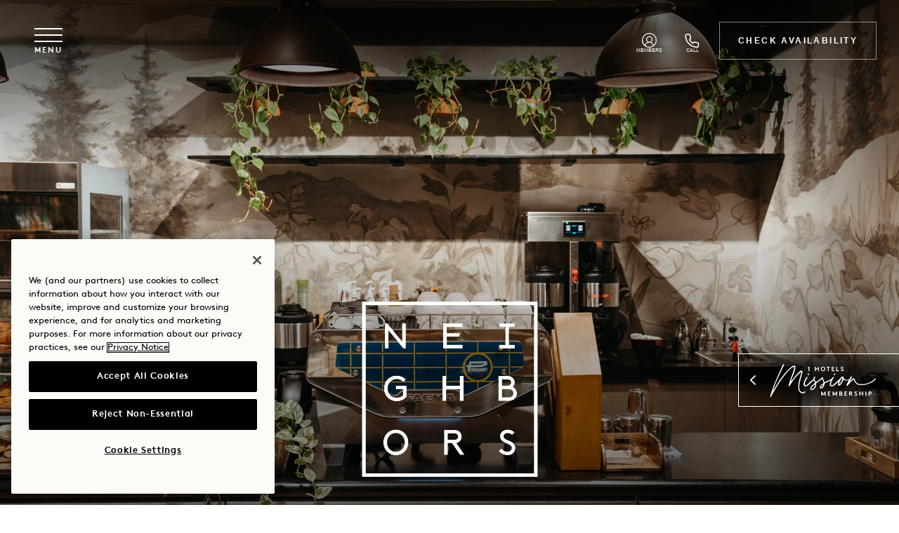

--- FILE ---
content_type: text/html; charset=UTF-8
request_url: https://www.1hotels.com/nashville/taste/neighbors
body_size: 26293
content:



<!DOCTYPE html>
<html lang="en" dir="ltr" prefix="og: https://ogp.me/ns#" class="hide-transition" data-brand="nashville">
  <head>
    <meta charset="utf-8" />
<meta name="description" content="Neighbors Café in downtown Nashville makes food that fits your busy lifestyle, made with organic, local ingredients. Enjoy delicious and healthy grab-and-go snacks." />
<link rel="canonical" href="https://www.1hotels.com/nashville/taste/neighbors" />
<meta property="og:site_name" content="1 Hotel" />
<meta property="og:type" content="Restaurant" />
<meta property="og:url" content="https://www.1hotels.com/nashville/taste/neighbors" />
<meta property="og:title" content="Neighbors Café" />
<meta property="og:image" content="https://cdn.bfldr.com/TU9NUD0C/at/3prfx32psvj6cktfwbtmxg64/1_Hotels_NVL_Neighbors_Ordering_01_0087.jpg?format=jpg&amp;auto=webp&amp;drupal-image-style=card&amp;width=800&amp;height=600&amp;precrop=2709%2C2032%2Cx0%2Cy1585%2Csafe&amp;h=71f187af&amp;itok=GKLGQTMN" />
<meta property="og:image:url" content="https://cdn.bfldr.com/TU9NUD0C/at/3prfx32psvj6cktfwbtmxg64/1_Hotels_NVL_Neighbors_Ordering_01_0087.jpg?format=jpg&amp;auto=webp&amp;drupal-image-style=card&amp;width=800&amp;height=600&amp;precrop=2709%2C2032%2Cx0%2Cy1585%2Csafe&amp;h=71f187af&amp;itok=GKLGQTMN" />
<meta property="og:image:secure_url" content="https://cdn.bfldr.com/TU9NUD0C/at/3prfx32psvj6cktfwbtmxg64/1_Hotels_NVL_Neighbors_Ordering_01_0087.jpg?format=jpg&amp;auto=webp&amp;drupal-image-style=medium&amp;width=147&amp;height=220&amp;itok=HSmi6jCJ" />
<meta property="article:published_time" content="Mon, 12/12/2022 - 14:19" />
<meta name="twitter:card" content="summary_large_image" />
<meta name="twitter:title" content="Neighbors Café" />
<meta name="twitter:image" content="https://cdn.bfldr.com/TU9NUD0C/at/3prfx32psvj6cktfwbtmxg64/1_Hotels_NVL_Neighbors_Ordering_01_0087.jpg?format=jpg&amp;auto=webp&amp;drupal-image-style=medium&amp;width=147&amp;height=220&amp;itok=HSmi6jCJ" />
<meta name="Generator" content="Drupal 10 (https://www.drupal.org)" />
<meta name="MobileOptimized" content="width" />
<meta name="HandheldFriendly" content="true" />
<meta name="viewport" content="width=device-width, initial-scale=1.0" />
<script>var ct_check_js_val = 'b6223825de94a8225a682a9b5c5b5b52';var drupal_ac_antibot_cookie_value = '259f3413c12d27fd77a10c01de57abd46caa6836d943c4ca5493c3ba6c99c3c1';var ct_use_cookies = 0;var ct_use_alt_cookies = 0;var ct_capture_buffer = 0;</script>
<link rel="icon" href="/themes/custom/onehotels/favicon.ico" type="image/vnd.microsoft.icon" />
<link rel="alternate" hreflang="en" href="https://www.1hotels.com/nashville/taste/neighbors" />

    <title>Neighbors Café - 1 Hotel Nashville</title>
    <link rel="stylesheet" media="all" href="/modules/contrib/webform/css/webform.element.flexbox.css?t8zjsr" />
<link rel="stylesheet" media="all" href="/core/assets/vendor/jquery.ui/themes/base/core.css?t8zjsr" />
<link rel="stylesheet" media="all" href="/core/assets/vendor/jquery.ui/themes/base/controlgroup.css?t8zjsr" />
<link rel="stylesheet" media="all" href="/core/assets/vendor/jquery.ui/themes/base/checkboxradio.css?t8zjsr" />
<link rel="stylesheet" media="all" href="/core/assets/vendor/jquery.ui/themes/base/resizable.css?t8zjsr" />
<link rel="stylesheet" media="all" href="/core/assets/vendor/jquery.ui/themes/base/button.css?t8zjsr" />
<link rel="stylesheet" media="all" href="/core/assets/vendor/jquery.ui/themes/base/dialog.css?t8zjsr" />
<link rel="stylesheet" media="all" href="/modules/contrib/webform/css/webform.form.css?t8zjsr" />
<link rel="stylesheet" media="all" href="/modules/contrib/webform/css/webform.element.details.toggle.css?t8zjsr" />
<link rel="stylesheet" media="all" href="/modules/contrib/webform/css/webform.element.message.css?t8zjsr" />
<link rel="stylesheet" media="all" href="/modules/contrib/webform/css/webform.composite.css?t8zjsr" />
<link rel="stylesheet" media="all" href="/core/modules/ckeditor5/css/ckeditor5.dialog.fix.css?t8zjsr" />
<link rel="stylesheet" media="all" href="/core/modules/views/css/views.module.css?t8zjsr" />
<link rel="stylesheet" media="all" href="/modules/custom/starwood_app_download/css/starwood_app_download.css?t8zjsr" />
<link rel="stylesheet" media="all" href="/core/assets/vendor/jquery.ui/themes/base/theme.css?t8zjsr" />
<link rel="stylesheet" media="all" href="/modules/contrib/colorbox/styles/plain/colorbox_style.css?t8zjsr" />
<link rel="stylesheet" media="all" href="/modules/contrib/extlink/extlink.css?t8zjsr" />
<link rel="stylesheet" media="all" href="/modules/contrib/paragraphs/css/paragraphs.unpublished.css?t8zjsr" />
<link rel="stylesheet" media="all" href="/modules/custom/sw_dialog/css/sw_dialog.css?t8zjsr" />
<link rel="stylesheet" media="all" href="/flow-query-reservation-card/static/css/main.css?t8zjsr" />
<link rel="stylesheet" media="all" href="/modules/custom/starwood_members/css/mission_our_impact.css?t8zjsr" />
<link rel="stylesheet" media="all" href="/themes/custom/onehotels/assets/css/main.css?t8zjsr" />
<link rel="stylesheet" media="all" href="/themes/custom/onehotels/assets/css/libraries/content/global.css?t8zjsr" />
<link rel="stylesheet" media="all" href="/themes/custom/onehotels/assets/css/libraries/content/restaurant/restaurant.css?t8zjsr" />
<link rel="stylesheet" media="all" href="https://cdn.jsdelivr.net/npm/swiper@9/swiper-bundle.min.css" />
<link rel="stylesheet" media="all" href="/themes/custom/onehotels/assets/css/libraries/slider/slider.css?t8zjsr" />
<link rel="stylesheet" media="all" href="/themes/custom/onehotels/assets/css/libraries/navigation/property/property.css?t8zjsr" />
<link rel="stylesheet" media="all" href="/themes/custom/onehotels/assets/css/libraries/content/property.css?t8zjsr" />
<link rel="stylesheet" media="all" href="/themes/custom/onehotels/assets/css/libraries/form/form.css?t8zjsr" />
<link rel="stylesheet" media="all" href="/themes/custom/onehotels/assets/css/libraries/panel/panel.css?t8zjsr" />
<link rel="stylesheet" media="all" href="/themes/custom/onehotels/assets/css/libraries/colorbox/colorbox.css?t8zjsr" />
<link rel="stylesheet" media="all" href="/themes/custom/onehotels/assets/css/libraries/content/restaurant/sp-menu.css?t8zjsr" />
<link rel="stylesheet" media="all" href="/themes/custom/onehotels/assets/css/libraries/card/card.css?t8zjsr" />
<link rel="stylesheet" media="all" href="/themes/custom/onehotels/assets/css/libraries/callout/callout.css?t8zjsr" />
<link rel="stylesheet" media="all" href="/themes/custom/onehotels/assets/css/libraries/carousel/carousel.css?t8zjsr" />
<link rel="stylesheet" media="all" href="/themes/custom/onehotels/assets/css/libraries/dropdown/dropdown.css?t8zjsr" />
<link rel="stylesheet" media="all" href="/themes/custom/onehotels/assets/css/libraries/dialog/dialog.css?t8zjsr" />
<link rel="stylesheet" media="all" href="/themes/custom/onehotels/assets/css/libraries/pager/pager.css?t8zjsr" />
<link rel="stylesheet" media="all" href="/themes/custom/onehotels/assets/css/libraries/notification/notification.css?t8zjsr" />
<link rel="stylesheet" media="all" href="/themes/custom/onehotels/assets/css/libraries/transitions/transitions.css?t8zjsr" />
<link rel="stylesheet" media="all" href="/themes/custom/onehotels/assets/css/libraries/popup/popup.css?t8zjsr" />
<link rel="stylesheet" media="all" href="/themes/custom/onehotels/assets/css/libraries/mission/member-promotion-tab.css?t8zjsr" />

    <script type="application/json" data-drupal-selector="drupal-settings-json">{"path":{"baseUrl":"\/","pathPrefix":"","currentPath":"node\/361","currentPathIsAdmin":false,"isFront":false,"currentLanguage":"en"},"pluralDelimiter":"\u0003","suppressDeprecationErrors":true,"ajaxPageState":{"libraries":"[base64]","theme":"onehotels","theme_token":null},"ajaxTrustedUrl":{"form_action_p_pvdeGsVG5zNF_XLGPTvYSKCf43t8qZYSwcfZl2uzM":true,"\/nashville\/taste\/neighbors?utm_source=google-gbp\u0026utm_medium=organic\u0026utm_campaign=gbp\u0026ajax_form=1":true},"colorbox":{"opacity":"0.85","current":"{current} of {total}","previous":"\u00ab Prev","next":"Next \u00bb","close":"Close","maxWidth":"98%","maxHeight":"98%","fixed":true,"mobiledetect":false,"mobiledevicewidth":"360px"},"data":{"extlink":{"extTarget":true,"extTargetNoOverride":true,"extNofollow":false,"extNoreferrer":true,"extFollowNoOverride":false,"extClass":"0","extLabel":"(link is external)","extImgClass":false,"extSubdomains":true,"extExclude":"","extInclude":"","extCssExclude":"","extCssExplicit":"","extAlert":false,"extAlertText":"This link will take you to an external web site. We are not responsible for their content.","mailtoClass":"0","mailtoLabel":"(link sends email)","extUseFontAwesome":false,"extIconPlacement":"append","extFaLinkClasses":"fa fa-external-link","extFaMailtoClasses":"fa fa-envelope-o","whitelistedDomains":[]}},"ajax":{"edit-experience":{"callback":[{},"ajaxExperienceCallback"],"event":"change","wrapper":"booking-do-experience","disable-refocus":true,"url":"\/nashville\/taste\/neighbors?utm_source=google-gbp\u0026utm_medium=organic\u0026utm_campaign=gbp\u0026ajax_form=1","httpMethod":"POST","dialogType":"ajax","submit":{"_triggering_element_name":"experience"}},"edit-custom-hooks-experience-hotel-select":{"callback":[{},"ajaxExperienceCallback"],"event":"change","wrapper":"booking-do-experience","disable-refocus":false,"url":"\/nashville\/taste\/neighbors?utm_source=google-gbp\u0026utm_medium=organic\u0026utm_campaign=gbp\u0026ajax_form=1","httpMethod":"POST","dialogType":"ajax","submit":{"_triggering_element_name":"custom_hooks_experience_hotel_select"}},"edit-restaurant":{"callback":[{},"ajaxRestaurantCallback"],"event":"change","wrapper":"booking-taste-restaurant","disable-refocus":true,"url":"\/nashville\/taste\/neighbors?utm_source=google-gbp\u0026utm_medium=organic\u0026utm_campaign=gbp\u0026ajax_form=1","httpMethod":"POST","dialogType":"ajax","submit":{"_triggering_element_name":"restaurant"}},"edit-custom-hooks-restaurant-hotel-select":{"callback":[{},"ajaxRestaurantCallback"],"event":"change","wrapper":"booking-taste-restaurant","disable-refocus":true,"url":"\/nashville\/taste\/neighbors?utm_source=google-gbp\u0026utm_medium=organic\u0026utm_campaign=gbp\u0026ajax_form=1","httpMethod":"POST","dialogType":"ajax","submit":{"_triggering_element_name":"custom_hooks_restaurant_hotel_select"}}},"cmshreflang":{"weglot_languages":["en","ja","es","fr","pt","zh","ko","it","nl","da"]},"user":{"uid":0,"permissionsHash":"c22f578e99d46cb5fa4cb30e54a15a05166740ab138a46e35e8f03841f93bec0"}}</script>
<script src="/modules/contrib/jquery_once/lib/jquery_3.7.1_jquery.min.js?v=3.7.1"></script>
<script src="/core/assets/vendor/once/once.min.js?v=1.0.1"></script>
<script src="/core/misc/drupalSettingsLoader.js?v=10.2.6"></script>
<script src="/core/misc/drupal.js?v=10.2.6"></script>
<script src="/core/misc/drupal.init.js?v=10.2.6"></script>
<script src="/themes/custom/onehotels/assets/js/transitions.js?t8zjsr"></script>
<script src="/modules/custom/weglot_hreflang_link/js/hreflang-header.js?t8zjsr"></script>

    <!-- Google Tag Manager -->
    <script>(function(w,d,s,l,i){w[l]=w[l]||[];w[l].push({'gtm.start':
          new Date().getTime(),event:'gtm.js'});var f=d.getElementsByTagName(s)[0],
        j=d.createElement(s),dl=l!='dataLayer'?'&l='+l:'';j.async=true;j.src=
        'https://www.googletagmanager.com/gtm.js?id='+i+dl;f.parentNode.insertBefore(j,f);
      })(window,document,'script','dataLayer','GTM-W6KHZJH');</script>
    <!-- End Google Tag Manager -->
      <!-- Weglot -->
      <script type="text/javascript" src="https://cdn.weglot.com/weglot.min.js"></script>
      <script>
        Weglot.initialize({
          api_key: 'wg_4bb48ac7501c5dc073b18045ab50b21a7',
          hide_switcher: true
        });
      </script>
      <!-- End Weglot -->
              <link rel="alternate" hreflang="x-default" href="https://www.1hotels.com/nashville/taste/neighbors" />
        </head>
  <body class="main context-nashville restaurant square-meters-units">
          
        <!-- Google Tag Manager (noscript) -->
    <noscript><iframe src="https://www.googletagmanager.com/ns.html?id=GTM-W6KHZJH"
                      height="0" width="0" style="display:none;visibility:hidden" title="Google Tag Manager Beacon"></iframe></noscript>
    <!-- End Google Tag Manager (noscript) -->
      <a href="#main-content" id="skip-main" class="visually-hidden focusable">
      Skip to main content
    </a>
          
      <div class="page-transition" style="background: #FDEAB4;  color: #fff;">
        <figure>
            <figure class="logo">
  
            <img src="https://cdn.bfldr.com/TU9NUD0C/at/334gsg94cp6pbc7s6v3gxj/NeighborsLogo_Square_CMYK_Blue.jpg?format=jpg&amp;auto=webp&amp;drupal-image-style=large&amp;width=480&amp;height=480&amp;itok=L2S7hvOt" width="480" height="480" alt="NEIGHBORS logo" loading="lazy" />




      </figure>


        </figure>
      </div>
        
      <div class="dialog-off-canvas-main-canvas" data-off-canvas-main-canvas>
    <div class="layout-container">

  



  <script>
  // Remove the existing localStorage item
  localStorage.removeItem('flowQueryConfig');
  // Configuration for widget functionality
  var flowQueryConfig = {"accessibleOnly":false,"chainCode":"16024","hotelCode":"35903","displayPropertyField":true,"enableRateGroupCode":true,"promoCode":null,"submitButtonContent":"","supportedProperties":[{"hotelCode":"66266","name":"Brooklyn Bridge","provider":1,"theme":"","maximumAdults":6,"maximumChildren":6,"combinedGuestTotal":10,"timezone":"America\/New_York"},{"hotelCode":"7918","name":"Cabo","provider":1,"theme":"","maximumAdults":10,"maximumChildren":6,"combinedGuestTotal":10,"timezone":"America\/Tijuana"},{"hotelCode":"41069","name":"Copenhagen","provider":1,"theme":"","maximumAdults":5,"maximumChildren":3,"combinedGuestTotal":5,"currency":"DKK","propertyOpenDate":"2025-08-21","timezone":"Europe\/Copenhagen"},{"hotelCode":"60735","name":"Central Park","provider":1,"theme":"","maximumAdults":6,"maximumChildren":6,"combinedGuestTotal":10,"timezone":"America\/New_York"},{"hotelCode":"5826","name":"Hanalei Bay","provider":1,"theme":"","maximumAdults":4,"maximumChildren":6,"combinedGuestTotal":10,"timezone":"Pacific\/Honolulu"},{"hotelCode":"40333","name":"Mayfair","provider":1,"theme":"","maximumAdults":4,"maximumChildren":6,"combinedGuestTotal":10,"timezone":"Europe\/London"},{"hotelCode":"47157","name":"Melbourne","provider":1,"theme":"","maximumAdults":8,"maximumChildren":7,"combinedGuestTotal":8,"timezone":"Australia\/Melbourne"},{"hotelCode":"35903","name":"Nashville","provider":1,"theme":"","maximumAdults":4,"maximumChildren":6,"combinedGuestTotal":10,"timezone":"America\/Winnipeg"},{"hotelCode":"36017","name":"San Francisco","provider":1,"theme":"","maximumAdults":6,"maximumChildren":5,"combinedGuestTotal":6,"timezone":"America\/Los_Angeles"},{"hotelCode":"47314","name":"Seattle","theme":"","provider":1,"maximumAdults":4,"maximumChildren":3,"combinedGuestTotal":4,"timezone":"America\/Los_Angeles"},{"hotelCode":"60507","name":"South Beach","provider":1,"theme":"","maximumAdults":6,"maximumChildren":6,"combinedGuestTotal":10,"timezone":"America\/New_York"},{"hotelCode":"31116","name":"Toronto","provider":1,"theme":"","maximumAdults":6,"maximumChildren":6,"combinedGuestTotal":10,"timezone":"America\/Toronto"},{"hotelCode":"77961","name":"West Hollywood","provider":1,"theme":"","maximumAdults":6,"maximumChildren":6,"combinedGuestTotal":10,"timezone":"America\/Los_Angeles"},{"hotelCode":96185,"name":"Tokyo","provider":"1","maximumAdults":"3","maximumChildren":"2","combinedGuestTotal":"4","currency":"JPY","propertyOpenDate":"2026-03-01","timezone":"Asia\/Tokyo"}],"language":"en","currency":"USD","roomTypeCode":null,"ratePlanCode":null,"arrivalDate":"","departureDate":"","maximumRooms":7,"maximumAdults":6,"maximumChildren":6,"enableCats":true,"enableDogs":true,"enableMultiRoom":true,"enablePromoCode":true}
    // Initial session storage declarations
    localStorage.setItem('flowQueryConfig', JSON.stringify(flowQueryConfig));
</script>



<header class="header property" title='Main navigation header'>
      
    
    
    <div class="notifications">
      <div class="swiper" data-slides="1" data-slides-center="true" data-slides-spacing="0" data-type="none">
        <div class="swiper-wrapper">
            
  <div class="notification card">
          <span>  Embrace winter in Music City with up to 30% off, plus a $30 credit and $10 donation to People Loving Nashville.
</span>   <a href="/nashville/offers/winter-solstice">Explore our Winter Solstice Offer</a>

      </div>

  
  <div class="notification card">
          <span>  We are honored to have been presented a MICHELIN Key, recognizing 1 Hotel Nashville as one of the world&#039;s most outstanding hotels.
</span>   <a href="https://guide.michelin.com/us/en/article/travel/all-the-key-hotels-united-states-michelin-guide-2025">2025 Michelin Key</a>

      </div>

  
  <div class="notification card">
          <span>  Bamford Wellness Spa at 1 Hotel Nashville is proud to be named Tennessee&#039;s Best Hotel Spa in the 2025 World Spa Awards.
</span>   <a href="https://worldspaawards.com/winners/2024?utm_medium=email&amp;utm_campaign=2024%20Winner%20Letter&amp;utm_content=2024%20Winner%20Letter%20CID_a39e411e976a3e616042d5679193fc63&amp;utm_source=Email%20marketing%20software&amp;utm_term=2024%20Winners">World Spa Awards 2025</a>

      </div>

  
  <div class="notification card">
          <span>  From thoughtful perks to meaningful donations, discover a membership program where giving back is second nature.
</span>   <a href="/mission">Join Mission Members</a>

      </div>

  
  <div class="notification card">
          <span>  Discover the sustainability story behind our sanctuary.
</span>   <a href="/nashville/sustainability">Discover our Sustainability Story</a>

      </div>


        </div>
        <div class="notifications-pagination"></div>
      </div>
    </div>
    <div class="navigation">
              
      
      <div class="branding">
        <div class="property-select">
          <a class="property-link" aria-label="Visit the Nashville homepage" href="/nashville">
                          <div class="desktop">
                  <picture>
              <img fetchpriority="high" src="https://cdn.bfldr.com/TU9NUD0C/at/phks8tbqzmwrntwv39c2ssm/1H-Nashville-Logo-Horizontal-RGB-Forest.jpg?format=jpg&amp;auto=webp&amp;drupal-image-style=logo&amp;width=200&amp;height=105&amp;itok=lgs-mfQM" alt="1 Hotel Nashville Logo" />

  </picture>

              </div>
              <div class="mobile">
                  <picture>
              <img fetchpriority="high" src="https://cdn.bfldr.com/TU9NUD0C/at/phks8tbqzmwrntwv39c2ssm/1H-Nashville-Logo-Horizontal-RGB-Forest.jpg?format=jpg&amp;auto=webp&amp;drupal-image-style=logo&amp;width=200&amp;height=105&amp;itok=lgs-mfQM" alt="1 Hotel Nashville Logo" />

  </picture>

              </div>
                      </a>
          <div class="dropdown">
            <a class="toggle dropdown-trigger" role="button" tabindex="0" aria-label="Select a different property">
              <span class="dropdown-icon"></span>
            </a>
            <div class="properties">
              <div class="close">
                <span>Property Select</span>
              </div>
                  <div class="container-full">
    <div class="">
        <div class="pane">
    <div class="content">
    <div class="wrapper">
      <a href="/brooklyn-bridge" hreflang="en">Brooklyn Bridge</a><a href="/cabo" hreflang="en">Cabo</a><a href="/central-park" hreflang="en">Central Park</a><a href="/copenhagen" hreflang="en">Copenhagen</a><a href="/hanalei-bay" hreflang="en">Hanalei Bay</a><a href="/mayfair" hreflang="en">Mayfair</a><a href="/melbourne" hreflang="en">Melbourne</a><a href="/nashville" hreflang="en">Nashville</a><a href="/san-francisco" hreflang="en">San Francisco</a><a href="/seattle" hreflang="en">Seattle</a><a href="/south-beach" hreflang="en">South Beach</a><a href="/tokyo" hreflang="en">Tokyo</a><a href="/toronto" hreflang="en">Toronto</a><a href="/west-hollywood" hreflang="en">West Hollywood</a><a href="/sprouting-soon" hreflang="en">Sprouting Soon</a>    </div>
  </div>
</div>
      </div>
        
    
  </div>


            </div>
          </div>
        </div>
      </div>
      <button class="nav-toggle" type="button" aria-expanded="false" aria-label="Toggle navigation menu">
        <span class="menu-icon">
          <span class="bar"></span>
          <span class="bar"></span>
          <span class="bar"></span>
        </span>
        <span class="menu-label">Menu</span>
      </button>
      <nav>
        <ul>
            

  


  <li class="nav-menu-link dropdown">
          <a href="/nashville/sleep" class="toggle" >
        Sleep      </a>
              <div>
          <div class="mega-menu">
            <div>
              <div class="mobile close">
                <span>Sleep</span>
              </div>
              <ul class="columns five">
                                                                                                                                                                                                                                                                                                                                                                                                                                                                                                                                                                                    
  <li class="nav-menu-link">
          <a href="/nashville/sleep" >
                  <figure>
  
              <img loading="lazy" srcset="https://cdn.bfldr.com/TU9NUD0C/at/wn44bpt325xwjz8pfwjv67g9/1hotel_revised_0004.jpg?format=jpg&amp;auto=webp&amp;drupal-image-style=card&amp;width=800&amp;height=600&amp;precrop=5980%2C4485%2Cx374%2Cy0%2Csafe&amp;h=2992ba0a&amp;itok=VOd0_C3W 1x" width="800" height="600" src="https://cdn.bfldr.com/TU9NUD0C/at/wn44bpt325xwjz8pfwjv67g9/1hotel_revised_0004.jpg?format=jpg&amp;auto=webp&amp;drupal-image-style=card&amp;width=800&amp;height=600&amp;precrop=5980%2C4485%2Cx374%2Cy0%2Csafe&amp;h=bcc7cdea&amp;itok=VOd0_C3W" alt="A king sized bed sits to the left of a small kitchenette area.  A vanity mirror sits atop a desk to the right of the kitchenette" />




      </figure>


                <div class="title" role="heading" aria-level="2">
          See All Rooms &amp; Suites        </div>
              </a>
      </li>

                                                                        
  <li class="nav-menu-link">
          <a href="/nashville/hotel-rooms?type%5B0%5D=57" >
                  <figure>
  
              <img loading="lazy" srcset="https://cdn.bfldr.com/TU9NUD0C/at/vqfzgz3pqcfzx6p63cq67x/1hotel_revised_0005.jpg?format=jpg&amp;auto=webp&amp;drupal-image-style=card&amp;width=800&amp;height=600&amp;precrop=5980%2C4485%2Cx374%2Cy0%2Csafe&amp;h=2992ba0a&amp;itok=2pSz4U_p 1x" width="800" height="600" src="https://cdn.bfldr.com/TU9NUD0C/at/vqfzgz3pqcfzx6p63cq67x/1hotel_revised_0005.jpg?format=jpg&amp;auto=webp&amp;drupal-image-style=card&amp;width=800&amp;height=600&amp;precrop=5980%2C4485%2Cx374%2Cy0%2Csafe&amp;h=bcc7cdea&amp;itok=2pSz4U_p" alt="Two double beds with wooden headboards sit side by side" />




      </figure>


                <div class="title" role="heading" aria-level="2">
          Rooms        </div>
              </a>
      </li>

                                                                        
  <li class="nav-menu-link">
          <a href="/nashville/hotel-rooms?type%5B0%5D=60" >
                  <figure>
  
              <img loading="lazy" srcset="https://cdn.bfldr.com/TU9NUD0C/at/t87kg9stsnc7rqm6zrvkqsw/1Hotel_Nashville_Day4_0040.jpg?format=jpg&amp;auto=webp&amp;drupal-image-style=card&amp;width=800&amp;height=600&amp;precrop=2000%2C1500%2Cx0%2Cy0%2Csafe&amp;h=234e1e8f&amp;itok=naFgqAeG 1x" width="800" height="600" src="https://cdn.bfldr.com/TU9NUD0C/at/t87kg9stsnc7rqm6zrvkqsw/1Hotel_Nashville_Day4_0040.jpg?format=jpg&amp;auto=webp&amp;drupal-image-style=card&amp;width=800&amp;height=600&amp;precrop=2000%2C1500%2Cx0%2Cy0%2Csafe&amp;h=9a90e9b8&amp;itok=naFgqAeG" alt="1 Hotels Nashville penthouse suite with a dining room table and living room furniture overlooking views of the city" />




      </figure>


                <div class="title" role="heading" aria-level="2">
          Suites        </div>
              </a>
      </li>

                                                                        
  <li class="nav-menu-link">
          <a href="/nashville/hotel-rooms?type%5B0%5D=63&amp;type%5B1%5D=64" >
                  <figure>
  
              <img loading="lazy" srcset="https://cdn.bfldr.com/TU9NUD0C/at/sjr9s5k6ctckqvqp8p69hcn/1hotel_revised_0001.jpg?format=jpg&amp;auto=webp&amp;drupal-image-style=card&amp;width=800&amp;height=600&amp;precrop=5980%2C4485%2Cx374%2Cy0%2Csafe&amp;h=2992ba0a&amp;itok=DvK-IvGC 1x" width="800" height="600" src="https://cdn.bfldr.com/TU9NUD0C/at/sjr9s5k6ctckqvqp8p69hcn/1hotel_revised_0001.jpg?format=jpg&amp;auto=webp&amp;drupal-image-style=card&amp;width=800&amp;height=600&amp;precrop=5980%2C4485%2Cx374%2Cy0%2Csafe&amp;h=bcc7cdea&amp;itok=DvK-IvGC" alt="Two queen size beds with wooden headboards sit side by side basking in the sun shining through the nearby window" />




      </figure>


                <div class="title" role="heading" aria-level="2">
          Connecting &amp; Neighboring        </div>
              </a>
      </li>

                                                                        
  <li class="nav-menu-link">
          <a href="/nashville/offers" >
                  <figure>
  
              <img loading="lazy" srcset="https://cdn.bfldr.com/TU9NUD0C/at/46fg4p6xprrtjfctqpm5p79/ArborHouseSuite3Revised.jpg?format=jpg&amp;auto=webp&amp;drupal-image-style=card&amp;width=800&amp;height=600&amp;precrop=4400%2C3300%2Cx204%2Cy0%2Csafe&amp;h=22f6ab40&amp;itok=CwCci5Dm 1x" width="800" height="600" src="https://cdn.bfldr.com/TU9NUD0C/at/46fg4p6xprrtjfctqpm5p79/ArborHouseSuite3Revised.jpg?format=jpg&amp;auto=webp&amp;drupal-image-style=card&amp;width=800&amp;height=600&amp;precrop=4400%2C3300%2Cx204%2Cy0%2Csafe&amp;h=f3ae5822&amp;itok=CwCci5Dm" alt="Tight living room area with a sectional couch" />




      </figure>


                <div class="title" role="heading" aria-level="2">
          Offers &amp; Experiences        </div>
              </a>
      </li>

                                                                                                                    </ul>
            </div>
          </div>
        </div>
            </li>

  

  


  <li class="nav-menu-link dropdown">
          <a href="/nashville/taste" class="toggle" >
        Taste      </a>
              <div>
          <div class="mega-menu">
            <div>
              <div class="mobile close">
                <span>Taste</span>
              </div>
              <ul class="columns five">
                                                                                                                                                                                                                                                                                                                                                                                                                                                                                                                                                                                    
  <li class="nav-menu-link">
          <a href="/nashville/taste" >
                  <figure>
  
              <img loading="lazy" srcset="https://cdn.bfldr.com/TU9NUD0C/at/h79m9bsq3cbs4xnmbtn6hqh/1_Hotels_NVL_1_Kitchen_Dinner_1030.jpg?format=jpg&amp;auto=webp&amp;drupal-image-style=card&amp;width=800&amp;height=600&amp;precrop=2752%2C2064%2Cx0%2Cy1032%2Csafe&amp;h=3f2798fc&amp;itok=YDaSxZLf 1x" width="800" height="600" src="https://cdn.bfldr.com/TU9NUD0C/at/h79m9bsq3cbs4xnmbtn6hqh/1_Hotels_NVL_1_Kitchen_Dinner_1030.jpg?format=jpg&amp;auto=webp&amp;drupal-image-style=card&amp;width=800&amp;height=600&amp;precrop=2752%2C2064%2Cx0%2Cy1032%2Csafe&amp;h=d49731c6&amp;itok=YDaSxZLf" alt="Group cheer-sing drinks at dinner " />




      </figure>


                <div class="title" role="heading" aria-level="2">
          See All Dining Options        </div>
              </a>
      </li>

                                                                        
  <li class="nav-menu-link">
          <a href="/nashville/taste/1-kitchen" >
                  <figure>
  
              <img loading="lazy" srcset="https://cdn.bfldr.com/TU9NUD0C/at/w7hr9fbrspg636gzvppv4b/2022-12-07_1Hotel_Nashville_1Kitchen_MF_RT_011.tif?format=jpg&amp;auto=webp&amp;drupal-image-style=card&amp;width=800&amp;height=600&amp;precrop=7034%2C5276%2Cx0%2Cy9%2Csafe&amp;h=68d6a3b8&amp;itok=pia4kdsC 1x" width="800" height="600" src="https://cdn.bfldr.com/TU9NUD0C/at/w7hr9fbrspg636gzvppv4b/2022-12-07_1Hotel_Nashville_1Kitchen_MF_RT_011.tif?format=jpg&amp;auto=webp&amp;drupal-image-style=card&amp;width=800&amp;height=600&amp;precrop=7034%2C5276%2Cx0%2Cy9%2Csafe&amp;h=f2e08056&amp;itok=pia4kdsC" alt="restaurant in nashville" />




      </figure>


                <div class="title" role="heading" aria-level="2">
          1 Kitchen Restaurant        </div>
              </a>
      </li>

                                                                        
  <li class="nav-menu-link">
          <a href="/nashville/taste/harriets-rooftop" >
                  <figure>
  
              <img loading="lazy" srcset="https://cdn.bfldr.com/TU9NUD0C/at/fj2gcts4vtg6stgpjp875mc/Harriets8.jpg?format=jpg&amp;auto=webp&amp;drupal-image-style=card&amp;width=800&amp;height=600&amp;precrop=4400%2C3300%2Cx204%2Cy0%2Csafe&amp;h=22f6ab40&amp;itok=iENmmrTO 1x" width="800" height="600" src="https://cdn.bfldr.com/TU9NUD0C/at/fj2gcts4vtg6stgpjp875mc/Harriets8.jpg?format=jpg&amp;auto=webp&amp;drupal-image-style=card&amp;width=800&amp;height=600&amp;precrop=4400%2C3300%2Cx204%2Cy0%2Csafe&amp;h=f3ae5822&amp;itok=iENmmrTO" alt="outdoor rooftop bar in nashville" />




      </figure>


                <div class="title" role="heading" aria-level="2">
          Harriet&#039;s Rooftop Lounge        </div>
              </a>
      </li>

                                                                        
  <li class="nav-menu-link">
          <a href="/nashville/taste/neighbors" >
                  <figure>
  
              <img loading="lazy" srcset="https://cdn.bfldr.com/TU9NUD0C/at/nk9mgbwfxbprj34krs63hg/DSC09838.jpg?format=jpg&amp;auto=webp&amp;drupal-image-style=card&amp;width=800&amp;height=600&amp;precrop=2560%2C1920%2Cx0%2Cy640%2Csafe&amp;h=cdf28dc5&amp;itok=ss3vKoN6 1x" width="800" height="600" src="https://cdn.bfldr.com/TU9NUD0C/at/nk9mgbwfxbprj34krs63hg/DSC09838.jpg?format=jpg&amp;auto=webp&amp;drupal-image-style=card&amp;width=800&amp;height=600&amp;precrop=2560%2C1920%2Cx0%2Cy640%2Csafe&amp;h=20ba52de&amp;itok=ss3vKoN6" alt="Croissant and Coffee" />




      </figure>


                <div class="title" role="heading" aria-level="2">
          Neighbors Café        </div>
              </a>
      </li>

                                                                        
  <li class="nav-menu-link">
          <a href="https://www.1hotels.com/nashville/taste#IRD" >
                  <figure>
  
              <img loading="lazy" srcset="https://cdn.bfldr.com/TU9NUD0C/at/qqs8mfg7tjkr4h5k2trqgfvc/1NV_LifestylePhotoshoot_FrawleyPhotographyDSC08916.jpg?format=jpg&amp;auto=webp&amp;drupal-image-style=card&amp;width=800&amp;height=600&amp;precrop=2134%2C1601%2Cx0%2Cy800%2Csafe&amp;h=72cafb4a&amp;itok=KHRZ1Xjl 1x" width="800" height="600" src="https://cdn.bfldr.com/TU9NUD0C/at/qqs8mfg7tjkr4h5k2trqgfvc/1NV_LifestylePhotoshoot_FrawleyPhotographyDSC08916.jpg?format=jpg&amp;auto=webp&amp;drupal-image-style=card&amp;width=800&amp;height=600&amp;precrop=2134%2C1601%2Cx0%2Cy800%2Csafe&amp;h=42b2a5c4&amp;itok=KHRZ1Xjl" alt="in room dining" />




      </figure>


                <div class="title" role="heading" aria-level="2">
          In Room Dining        </div>
              </a>
      </li>

                                                                        
  <li class="nav-menu-link">
          <a href="/nashville/offers/the-barrel-room-tasting-experience" >
                  <figure>
  
              <img loading="lazy" srcset="https://cdn.bfldr.com/TU9NUD0C/at/97svmfncqk8hbvb37xs6n663/1HNV_Harriets_Barrel_Room_Allocation_DSC06040.jpg?format=jpg&amp;auto=webp&amp;drupal-image-style=card&amp;width=800&amp;height=600&amp;precrop=3114%2C2336%2Cx43%2Cy0%2Csafe&amp;h=d6bdf668&amp;itok=wIO_h7ww 1x" width="800" height="600" src="https://cdn.bfldr.com/TU9NUD0C/at/97svmfncqk8hbvb37xs6n663/1HNV_Harriets_Barrel_Room_Allocation_DSC06040.jpg?format=jpg&amp;auto=webp&amp;drupal-image-style=card&amp;width=800&amp;height=600&amp;precrop=3114%2C2336%2Cx43%2Cy0%2Csafe&amp;h=22199400&amp;itok=wIO_h7ww" alt="bourbon allocations in nashville" />




      </figure>


                <div class="title" role="heading" aria-level="2">
          Harriet&#039;s Barrel Room Tasting Experience        </div>
              </a>
      </li>

                                                                                                                    </ul>
            </div>
          </div>
        </div>
            </li>

  

  


  <li class="nav-menu-link dropdown">
          <a href="/nashville/do" class="toggle" >
        Do      </a>
              <div>
          <div class="mega-menu">
            <div>
              <div class="mobile close">
                <span>Do</span>
              </div>
              <ul class="columns five">
                                                                                                                                                                                                                                                                                                                                                                                                                                                                                                                                                                                    
  <li class="nav-menu-link">
          <a href="/nashville/do" >
                  <figure>
  
              <img loading="lazy" srcset="https://cdn.bfldr.com/TU9NUD0C/at/bg844f6jrkgmqc9whkwf4h5/1_Hotels_NVL_In_Room_Terrace_01_0792.jpg?format=jpg&amp;auto=webp&amp;drupal-image-style=card&amp;width=800&amp;height=600&amp;precrop=2695%2C2021%2Cx0%2Cy1698%2Csafe&amp;h=51674a2f&amp;itok=g4pjCfn4 1x" width="800" height="600" src="https://cdn.bfldr.com/TU9NUD0C/at/bg844f6jrkgmqc9whkwf4h5/1_Hotels_NVL_In_Room_Terrace_01_0792.jpg?format=jpg&amp;auto=webp&amp;drupal-image-style=card&amp;width=800&amp;height=600&amp;precrop=2695%2C2021%2Cx0%2Cy1698%2Csafe&amp;h=5c8af597&amp;itok=g4pjCfn4" alt="Group of friends sitting on the terrace " />




      </figure>


                <div class="title" role="heading" aria-level="2">
          See All Things To Do        </div>
              </a>
      </li>

                                                                        
  <li class="nav-menu-link">
          <a href="/nashville/do/events" >
                  <figure>
  
              <img loading="lazy" srcset="https://cdn.bfldr.com/TU9NUD0C/at/brtqp44mw3mxpzkqfbn4rz89/Harriets9.jpg?format=jpg&amp;auto=webp&amp;drupal-image-style=card&amp;width=800&amp;height=600&amp;precrop=4400%2C3300%2Cx204%2Cy0%2Csafe&amp;h=22f6ab40&amp;itok=63m52iuX 1x" width="800" height="600" src="https://cdn.bfldr.com/TU9NUD0C/at/brtqp44mw3mxpzkqfbn4rz89/Harriets9.jpg?format=jpg&amp;auto=webp&amp;drupal-image-style=card&amp;width=800&amp;height=600&amp;precrop=4400%2C3300%2Cx204%2Cy0%2Csafe&amp;h=f3ae5822&amp;itok=63m52iuX" alt="rooftop bar in nashville" />




      </figure>


                <div class="title" role="heading" aria-level="2">
          Happenings        </div>
              </a>
      </li>

                                                                        
  <li class="nav-menu-link">
          <a href="/nashville/offers" >
                  <figure>
  
              <img loading="lazy" srcset="https://cdn.bfldr.com/TU9NUD0C/at/wjt9ft489gjttj2jmp6wp86f/1K_Arugula_Salad__Dinner.jpg?format=jpg&amp;auto=webp&amp;drupal-image-style=card&amp;width=800&amp;height=600&amp;precrop=2848%2C2136%2Cx178%2Cy0%2Csafe&amp;h=fcf25457&amp;itok=mgpQs1JA 1x" width="800" height="600" src="https://cdn.bfldr.com/TU9NUD0C/at/wjt9ft489gjttj2jmp6wp86f/1K_Arugula_Salad__Dinner.jpg?format=jpg&amp;auto=webp&amp;drupal-image-style=card&amp;width=800&amp;height=600&amp;precrop=2848%2C2136%2Cx178%2Cy0%2Csafe&amp;h=553e411f&amp;itok=mgpQs1JA" alt="dinner food on a table" />




      </figure>


                <div class="title" role="heading" aria-level="2">
          Offers &amp; Experiences        </div>
              </a>
      </li>

                                                                        
  <li class="nav-menu-link">
          <a href="/nashville/do/neighborhood-guide" >
                  <figure>
  
              <img loading="lazy" srcset="https://cdn.bfldr.com/TU9NUD0C/at/kzxmrwtpw3frp8tp2nkv887b/221019nmOmega048.jpg?format=jpg&amp;auto=webp&amp;drupal-image-style=card&amp;width=800&amp;height=600&amp;precrop=4004%2C3003%2Cx250%2Cy0%2Csafe&amp;h=fa1c963e&amp;itok=UG-lA-D_ 1x" width="800" height="600" src="https://cdn.bfldr.com/TU9NUD0C/at/kzxmrwtpw3frp8tp2nkv887b/221019nmOmega048.jpg?format=jpg&amp;auto=webp&amp;drupal-image-style=card&amp;width=800&amp;height=600&amp;precrop=4004%2C3003%2Cx250%2Cy0%2Csafe&amp;h=fb36665c&amp;itok=UG-lA-D_" alt="Front of hotel with large 1 on the building" />




      </figure>


                <div class="title" role="heading" aria-level="2">
          Neighborhood Guide        </div>
              </a>
      </li>

                                                                        
  <li class="nav-menu-link">
          <a href="https://www.1hotels.com/nashville/do#audi" >
                  <figure>
  
              <img loading="lazy" srcset="https://cdn.bfldr.com/TU9NUD0C/at/55s59q2zxvcrsfh3qbg8njjb/2022-12-07_1Hotel_Nashville_Day3_MF_RT_0438.jpg?format=jpg&amp;auto=webp&amp;drupal-image-style=card&amp;width=800&amp;height=600&amp;precrop=823%2C618%2Cx45%2Cy0%2Csafe&amp;h=380a5b2c&amp;itok=10oWYFkh 1x" width="800" height="600" src="https://cdn.bfldr.com/TU9NUD0C/at/55s59q2zxvcrsfh3qbg8njjb/2022-12-07_1Hotel_Nashville_Day3_MF_RT_0438.jpg?format=jpg&amp;auto=webp&amp;drupal-image-style=card&amp;width=800&amp;height=600&amp;precrop=823%2C618%2Cx45%2Cy0%2Csafe&amp;h=380a5b2c&amp;itok=10oWYFkh" alt="a white car with a 1hotels decal stopped next to a building" />




      </figure>


                <div class="title" role="heading" aria-level="2">
          Audi Experience        </div>
              </a>
      </li>

                                                                                                                    </ul>
            </div>
          </div>
        </div>
            </li>

  

  


  <li class="nav-menu-link dropdown">
          <a href="/nashville/do/wellness" class="toggle" >
        Wellness      </a>
              <div>
          <div class="mega-menu">
            <div>
              <div class="mobile close">
                <span>Wellness</span>
              </div>
              <ul class="columns five">
                                                                                                                                                                                                                                                                                                                                                                                                                                                                                                                                                                                    
  <li class="nav-menu-link">
          <a href="/nashville/do/wellness" >
                  <figure>
  
              <img loading="lazy" srcset="https://cdn.bfldr.com/TU9NUD0C/at/srsn7ztrp8559bhnpc75twvj/1_Hotels_NVL_Spa_Walking_0352.jpg?format=jpg&amp;auto=webp&amp;drupal-image-style=card&amp;width=800&amp;height=600&amp;precrop=2710%2C2033%2Cx0%2Cy1020%2Csafe&amp;h=bbc682ec&amp;itok=KbuNImYM 1x" width="800" height="600" src="https://cdn.bfldr.com/TU9NUD0C/at/srsn7ztrp8559bhnpc75twvj/1_Hotels_NVL_Spa_Walking_0352.jpg?format=jpg&amp;auto=webp&amp;drupal-image-style=card&amp;width=800&amp;height=600&amp;precrop=2710%2C2033%2Cx0%2Cy1020%2Csafe&amp;h=e5eb1fad&amp;itok=KbuNImYM" alt="Two people wearing robes walking down a hallway" />




      </figure>


                <div class="title" role="heading" aria-level="2">
          See All Wellness Options        </div>
              </a>
      </li>

                                                                        
  <li class="nav-menu-link">
          <a href="/nashville/do/bamford-wellness-spa" >
                  <figure>
  
              <img loading="lazy" srcset="https://cdn.bfldr.com/TU9NUD0C/at/952r582bkz86pqsn6vk4rh4x/2022-12-07_1Hotel_Nashville_Day2.jpg?format=jpg&amp;auto=webp&amp;drupal-image-style=card&amp;width=800&amp;height=600&amp;precrop=1920%2C1440%2Cx0%2Cy12%2Csafe&amp;h=beb6a3f0&amp;itok=IWUTGF_G 1x" width="800" height="600" src="https://cdn.bfldr.com/TU9NUD0C/at/952r582bkz86pqsn6vk4rh4x/2022-12-07_1Hotel_Nashville_Day2.jpg?format=jpg&amp;auto=webp&amp;drupal-image-style=card&amp;width=800&amp;height=600&amp;precrop=1920%2C1440%2Cx0%2Cy12%2Csafe&amp;h=e0d195ce&amp;itok=IWUTGF_G" alt="Bamford Wellness Spa with stone tiled floors" />




      </figure>


                <div class="title" role="heading" aria-level="2">
          Bamford Wellness Spa        </div>
              </a>
      </li>

                                                                        
  <li class="nav-menu-link">
          <a href="/nashville/do/mind-movement" >
                  <figure>
  
              <img loading="lazy" srcset="https://cdn.bfldr.com/TU9NUD0C/at/rnsq6mhjtxc8sfszqv5v/1_Hotels_NVL_Anatomy_05_1053.jpg?format=jpg&amp;auto=webp&amp;drupal-image-style=card&amp;width=800&amp;height=600&amp;precrop=3599%2C2699%2Cx225%2Cy0%2Csafe&amp;h=340b0273&amp;itok=wZ3PLI_y 1x" width="800" height="600" src="https://cdn.bfldr.com/TU9NUD0C/at/rnsq6mhjtxc8sfszqv5v/1_Hotels_NVL_Anatomy_05_1053.jpg?format=jpg&amp;auto=webp&amp;drupal-image-style=card&amp;width=800&amp;height=600&amp;precrop=3599%2C2699%2Cx225%2Cy0%2Csafe&amp;h=80b80cb4&amp;itok=wZ3PLI_y" alt="People exercising" />




      </figure>


                <div class="title" role="heading" aria-level="2">
          Mind &amp; Movement        </div>
              </a>
      </li>

                                                                                                                    </ul>
            </div>
          </div>
        </div>
            </li>

  

  


  <li class="nav-menu-link dropdown">
          <a href="/nashville/gather" class="toggle" >
        Gather      </a>
              <div>
          <div class="mega-menu">
            <div>
              <div class="mobile close">
                <span>Gather</span>
              </div>
              <ul class="columns five">
                                                                                                                                                                                                                                                                                                                                                                                                                                                                                                                                                                                    
  <li class="nav-menu-link">
          <a href="/nashville/gather" >
                  <figure>
  
              <img loading="lazy" srcset="https://cdn.bfldr.com/TU9NUD0C/at/bwr45hqswqwqf2k56b8g7jj/1Hotel_Nashville_Day5_0132.jpg?format=jpg&amp;auto=webp&amp;drupal-image-style=card&amp;width=800&amp;height=600&amp;precrop=10781%2C8086%2Cx0%2Cy162%2Csafe&amp;h=5a01fcb9&amp;itok=K5tFPUqY 1x" width="800" height="600" src="https://cdn.bfldr.com/TU9NUD0C/at/bwr45hqswqwqf2k56b8g7jj/1Hotel_Nashville_Day5_0132.jpg?format=jpg&amp;auto=webp&amp;drupal-image-style=card&amp;width=800&amp;height=600&amp;precrop=10781%2C8086%2Cx0%2Cy162%2Csafe&amp;h=2333468c&amp;itok=K5tFPUqY" alt="Set circle table with potted plants in the center" />




      </figure>


                <div class="title" role="heading" aria-level="2">
          See All Gathering Options        </div>
              </a>
      </li>

                                                                        
  <li class="nav-menu-link">
          <a href="https://www.1hotels.com/nashville/gather#certified" >
                  <figure>
  
              <img loading="lazy" srcset="https://cdn.bfldr.com/TU9NUD0C/at/ck3x9brxn5f46phn7994wxf7/DSC09994.jpg?format=jpg&amp;auto=webp&amp;drupal-image-style=card&amp;width=800&amp;height=600&amp;precrop=2848%2C2136%2Cx178%2Cy0%2Csafe&amp;h=fcf25457&amp;itok=wLcjzOEF 1x" width="800" height="600" src="https://cdn.bfldr.com/TU9NUD0C/at/ck3x9brxn5f46phn7994wxf7/DSC09994.jpg?format=jpg&amp;auto=webp&amp;drupal-image-style=card&amp;width=800&amp;height=600&amp;precrop=2848%2C2136%2Cx178%2Cy0%2Csafe&amp;h=553e411f&amp;itok=wLcjzOEF" alt="Private Dining Room" />




      </figure>


                <div class="title" role="heading" aria-level="2">
          Certified Sustainable Gatherings        </div>
              </a>
      </li>

                                                                        
  <li class="nav-menu-link">
          <a href="/nashville/gather/event-spaces" >
                  <figure>
  
              <img loading="lazy" srcset="https://cdn.bfldr.com/TU9NUD0C/at/cjmcf3jtgthwt9pk74v7zm5/1Hotel_Nashville_Day5_0119.jpg?format=jpg&amp;auto=webp&amp;drupal-image-style=card&amp;width=800&amp;height=600&amp;precrop=11402%2C8552%2Cx0%2Cy14%2Csafe&amp;h=87e840a6&amp;itok=Jocd_4gK 1x" width="800" height="600" src="https://cdn.bfldr.com/TU9NUD0C/at/cjmcf3jtgthwt9pk74v7zm5/1Hotel_Nashville_Day5_0119.jpg?format=jpg&amp;auto=webp&amp;drupal-image-style=card&amp;width=800&amp;height=600&amp;precrop=11402%2C8552%2Cx0%2Cy14%2Csafe&amp;h=d2ee3038&amp;itok=Jocd_4gK" alt="Dining area at 1 Hotel Nashville" />




      </figure>


                <div class="title" role="heading" aria-level="2">
          Event Spaces        </div>
              </a>
      </li>

                                                                        
  <li class="nav-menu-link">
          <a href="/nashville/gather/weddings" >
                  <figure>
  
              <img loading="lazy" srcset="https://cdn.bfldr.com/TU9NUD0C/at/qzq7gc6cxk6ccfhgk4x35f6w/Roxy___Derek-396.jpg?format=jpg&amp;auto=webp&amp;drupal-image-style=card&amp;width=800&amp;height=600&amp;precrop=5374%2C4030%2Cx336%2Cy0%2Csafe&amp;h=4d1b6d42&amp;itok=e_g8TBeJ 1x" width="800" height="600" src="https://cdn.bfldr.com/TU9NUD0C/at/qzq7gc6cxk6ccfhgk4x35f6w/Roxy___Derek-396.jpg?format=jpg&amp;auto=webp&amp;drupal-image-style=card&amp;width=800&amp;height=600&amp;precrop=5374%2C4030%2Cx336%2Cy0%2Csafe&amp;h=82f067ad&amp;itok=e_g8TBeJ" alt="two people at a bar" />




      </figure>


                <div class="title" role="heading" aria-level="2">
          Weddings        </div>
              </a>
      </li>

                                                                        
  <li class="nav-menu-link">
          <a href="/nashville/gather/private-events" >
                  <figure>
  
              <img loading="lazy" srcset="https://cdn.bfldr.com/TU9NUD0C/at/hkkxfp58h8rjkj283jshfvn/EarthMonth_STSU_1NVDSC08558.jpg?format=jpg&amp;auto=webp&amp;drupal-image-style=card&amp;width=800&amp;height=600&amp;precrop=2134%2C1601%2Cx0%2Cy480%2Csafe&amp;h=46ac2d12&amp;itok=fCiL75ho 1x" width="800" height="600" src="https://cdn.bfldr.com/TU9NUD0C/at/hkkxfp58h8rjkj283jshfvn/EarthMonth_STSU_1NVDSC08558.jpg?format=jpg&amp;auto=webp&amp;drupal-image-style=card&amp;width=800&amp;height=600&amp;precrop=2134%2C1601%2Cx0%2Cy480%2Csafe&amp;h=f1ccff4c&amp;itok=fCiL75ho" alt="a person serving salad" />




      </figure>


                <div class="title" role="heading" aria-level="2">
          Private Dining        </div>
              </a>
      </li>

                                                                        
  <li class="nav-menu-link">
          <a href="/nashville/gather/social-events" >
                  <figure>
  
              <img loading="lazy" srcset="https://cdn.bfldr.com/TU9NUD0C/at/n6rpcvf7zqw649tnpvbvkr/MindfulMixology_1NVDSC09759.jpg?format=jpg&amp;auto=webp&amp;drupal-image-style=card&amp;width=800&amp;height=600&amp;precrop=2134%2C1601%2Cx0%2Cy800%2Csafe&amp;h=72cafb4a&amp;itok=JAFqE8Xr 1x" width="800" height="600" src="https://cdn.bfldr.com/TU9NUD0C/at/n6rpcvf7zqw649tnpvbvkr/MindfulMixology_1NVDSC09759.jpg?format=jpg&amp;auto=webp&amp;drupal-image-style=card&amp;width=800&amp;height=600&amp;precrop=2134%2C1601%2Cx0%2Cy800%2Csafe&amp;h=42b2a5c4&amp;itok=JAFqE8Xr" alt="People sitting at a table in a restaurant" />




      </figure>


                <div class="title" role="heading" aria-level="2">
          Social Events        </div>
              </a>
      </li>

                                                                        
  <li class="nav-menu-link">
          <a href="/nashville/gather/corporate-events" >
                  <figure>
  
              <img loading="lazy" srcset="https://cdn.bfldr.com/TU9NUD0C/at/qv4v2z4tsqpgp7fb6qk4m3c/1Hotel_Nashville_Day5_0106.jpg?format=jpg&amp;auto=webp&amp;drupal-image-style=card&amp;width=800&amp;height=600&amp;precrop=5018%2C3764%2Cx0%2Cy1255%2Csafe&amp;h=7e7bc039&amp;itok=YrLi-u1l 1x" width="800" height="600" src="https://cdn.bfldr.com/TU9NUD0C/at/qv4v2z4tsqpgp7fb6qk4m3c/1Hotel_Nashville_Day5_0106.jpg?format=jpg&amp;auto=webp&amp;drupal-image-style=card&amp;width=800&amp;height=600&amp;precrop=5018%2C3764%2Cx0%2Cy1255%2Csafe&amp;h=e35728a2&amp;itok=YrLi-u1l" alt="a water bottle, paper, and a pen on a table" />




      </figure>


                <div class="title" role="heading" aria-level="2">
          Corporate Events        </div>
              </a>
      </li>

                                                                        
  <li class="nav-menu-link">
          <a href="/nashville/gather/meetings" >
                  <figure>
  
              <img loading="lazy" srcset="https://cdn.bfldr.com/TU9NUD0C/at/kxhv68c92m445bnnvq6z8wg7/Central_Park_Meeting_Spaces_02_0698.jpg?format=jpg&amp;auto=webp&amp;drupal-image-style=card&amp;width=800&amp;height=600&amp;precrop=1602%2C1201%2Cx100%2Cy0%2Csafe&amp;h=4362216e&amp;itok=ZptvRSQ8 1x" width="800" height="600" src="https://cdn.bfldr.com/TU9NUD0C/at/kxhv68c92m445bnnvq6z8wg7/Central_Park_Meeting_Spaces_02_0698.jpg?format=jpg&amp;auto=webp&amp;drupal-image-style=card&amp;width=800&amp;height=600&amp;precrop=1602%2C1201%2Cx100%2Cy0%2Csafe&amp;h=a3d0ba14&amp;itok=ZptvRSQ8" alt="People pointing at notes on paper " />




      </figure>


                <div class="title" role="heading" aria-level="2">
          Meetings        </div>
              </a>
      </li>

                                                                        
  <li class="nav-menu-link">
          <a href="/nashville/gather/film-photoshoots" >
                  <figure>
  
              <img loading="lazy" srcset="https://cdn.bfldr.com/TU9NUD0C/at/csggm4spw945np9f3vfvhsb9/Harriets6Revised.jpg?format=jpg&amp;auto=webp&amp;drupal-image-style=card&amp;width=800&amp;height=600&amp;precrop=4400%2C3300%2Cx204%2Cy0%2Csafe&amp;h=22f6ab40&amp;itok=VcfzlbjQ 1x" width="800" height="600" src="https://cdn.bfldr.com/TU9NUD0C/at/csggm4spw945np9f3vfvhsb9/Harriets6Revised.jpg?format=jpg&amp;auto=webp&amp;drupal-image-style=card&amp;width=800&amp;height=600&amp;precrop=4400%2C3300%2Cx204%2Cy0%2Csafe&amp;h=f3ae5822&amp;itok=VcfzlbjQ" alt="Bright open lounge area" />




      </figure>


                <div class="title" role="heading" aria-level="2">
          Film &amp; Photoshoots        </div>
              </a>
      </li>

                                                                                                                    </ul>
            </div>
          </div>
        </div>
            </li>

  




  <li class="nav-menu-link">
          <a href="/nashville/gallery" class="" >
        Gallery      </a>
            </li>

  

  


  <li class="nav-menu-link dropdown">
          <a href="" class="toggle" >
        More      </a>
              <div>
          <div class="mega-menu">
            <div>
              <div class="mobile close">
                <span>More</span>
              </div>
              <ul class="columns five">
                                                                                                                                                                                                                                                                                                                                                                                                                                                                                                                                                                                    
  <li class="nav-menu-link">
          <a href="/nashville/offers" >
                  <figure>
  
              <img loading="lazy" srcset="https://cdn.bfldr.com/TU9NUD0C/at/97svmfncqk8hbvb37xs6n663/1HNV_Harriets_Barrel_Room_Allocation_DSC06040.jpg?format=jpg&amp;auto=webp&amp;drupal-image-style=card&amp;width=800&amp;height=600&amp;precrop=3114%2C2336%2Cx43%2Cy0%2Csafe&amp;h=d6bdf668&amp;itok=wIO_h7ww 1x" width="800" height="600" src="https://cdn.bfldr.com/TU9NUD0C/at/97svmfncqk8hbvb37xs6n663/1HNV_Harriets_Barrel_Room_Allocation_DSC06040.jpg?format=jpg&amp;auto=webp&amp;drupal-image-style=card&amp;width=800&amp;height=600&amp;precrop=3114%2C2336%2Cx43%2Cy0%2Csafe&amp;h=22199400&amp;itok=wIO_h7ww" alt="bourbon allocations in nashville" />




      </figure>


                <div class="title" role="heading" aria-level="2">
          Offers &amp; Experiences        </div>
              </a>
      </li>

                                                                        
  <li class="nav-menu-link">
          <a href="/nashville/services-and-amenities" >
                  <figure>
  
              <img loading="lazy" srcset="https://cdn.bfldr.com/TU9NUD0C/at/rnsq6mhjtxc8sfszqv5v/1_Hotels_NVL_Anatomy_05_1053.jpg?format=jpg&amp;auto=webp&amp;drupal-image-style=card&amp;width=800&amp;height=600&amp;precrop=3599%2C2699%2Cx225%2Cy0%2Csafe&amp;h=340b0273&amp;itok=wZ3PLI_y 1x" width="800" height="600" src="https://cdn.bfldr.com/TU9NUD0C/at/rnsq6mhjtxc8sfszqv5v/1_Hotels_NVL_Anatomy_05_1053.jpg?format=jpg&amp;auto=webp&amp;drupal-image-style=card&amp;width=800&amp;height=600&amp;precrop=3599%2C2699%2Cx225%2Cy0%2Csafe&amp;h=80b80cb4&amp;itok=wZ3PLI_y" alt="People exercising" />




      </figure>


                <div class="title" role="heading" aria-level="2">
          Services &amp; Amenities        </div>
              </a>
      </li>

                                                                        
  <li class="nav-menu-link">
          <a href="/nashville/sustainability" >
                  <figure>
  
              <img loading="lazy" srcset="https://cdn.bfldr.com/TU9NUD0C/at/qq55f4g2jshbmf4c83b6m/DSC09110.jpg?format=jpg&amp;auto=webp&amp;drupal-image-style=card&amp;width=800&amp;height=600&amp;precrop=2848%2C2136%2Cx178%2Cy0%2Csafe&amp;h=fcf25457&amp;itok=QotlP0W2 1x" width="800" height="600" src="https://cdn.bfldr.com/TU9NUD0C/at/qq55f4g2jshbmf4c83b6m/DSC09110.jpg?format=jpg&amp;auto=webp&amp;drupal-image-style=card&amp;width=800&amp;height=600&amp;precrop=2848%2C2136%2Cx178%2Cy0%2Csafe&amp;h=553e411f&amp;itok=QotlP0W2" alt="Woman tending to garden " />




      </figure>


                <div class="title" role="heading" aria-level="2">
          Sustainability        </div>
              </a>
      </li>

                                                                        
  <li class="nav-menu-link">
          <a href="/nashville/pet-friendly" >
                  <figure>
  
              <img loading="lazy" srcset="https://cdn.bfldr.com/TU9NUD0C/at/kqp6g72vvj4jjvvj7rqcjr4/Yonderwaze_pet_friendly_L1013623.jpg?format=jpg&amp;auto=webp&amp;drupal-image-style=card&amp;width=800&amp;height=600&amp;precrop=5584%2C4188%2Cx0%2Cy140%2Csafe&amp;h=87482d3c&amp;itok=APkn73jB 1x" width="800" height="600" src="https://cdn.bfldr.com/TU9NUD0C/at/kqp6g72vvj4jjvvj7rqcjr4/Yonderwaze_pet_friendly_L1013623.jpg?format=jpg&amp;auto=webp&amp;drupal-image-style=card&amp;width=800&amp;height=600&amp;precrop=5584%2C4188%2Cx0%2Cy140%2Csafe&amp;h=3a0fa892&amp;itok=APkn73jB" alt="dog on windowsil" />




      </figure>


                <div class="title" role="heading" aria-level="2">
          Pet Friendly        </div>
              </a>
      </li>

                                                                        
  <li class="nav-menu-link">
          <a href="/nashville/faq" >
                  <figure>
  
              <img loading="lazy" srcset="https://cdn.bfldr.com/TU9NUD0C/at/wz9bvxmw5rbcksh6nsfbcpbr/1_Hotels_NVL_Neighbors_Ordering_03_0347.jpg?format=jpg&amp;auto=webp&amp;drupal-image-style=card&amp;width=800&amp;height=600&amp;precrop=3673%2C2755%2Cx230%2Cy0%2Csafe&amp;h=06b408a9&amp;itok=c_I7dyH7 1x" width="800" height="600" src="https://cdn.bfldr.com/TU9NUD0C/at/wz9bvxmw5rbcksh6nsfbcpbr/1_Hotels_NVL_Neighbors_Ordering_03_0347.jpg?format=jpg&amp;auto=webp&amp;drupal-image-style=card&amp;width=800&amp;height=600&amp;precrop=3673%2C2755%2Cx230%2Cy0%2Csafe&amp;h=52e15341&amp;itok=c_I7dyH7" alt="Neighbors" />




      </figure>


                <div class="title" role="heading" aria-level="2">
          FAQs        </div>
              </a>
      </li>

                                                                        
  <li class="nav-menu-link">
          <a href="/nashville/contact-us" >
                  <figure>
  
              <img loading="lazy" srcset="https://cdn.bfldr.com/TU9NUD0C/at/7wbsp8zns5gh3ksxh2z6bqv/1_Hotels_NVL_Lobby_Checking_In_0061.jpg?format=jpg&amp;auto=webp&amp;drupal-image-style=card&amp;width=800&amp;height=600&amp;precrop=3673%2C2755%2Cx230%2Cy0%2Csafe&amp;h=06b408a9&amp;itok=GOgphzSn 1x" width="800" height="600" src="https://cdn.bfldr.com/TU9NUD0C/at/7wbsp8zns5gh3ksxh2z6bqv/1_Hotels_NVL_Lobby_Checking_In_0061.jpg?format=jpg&amp;auto=webp&amp;drupal-image-style=card&amp;width=800&amp;height=600&amp;precrop=3673%2C2755%2Cx230%2Cy0%2Csafe&amp;h=52e15341&amp;itok=GOgphzSn" alt="Person holding a guitar case checking in at a reception desk" />




      </figure>


                <div class="title" role="heading" aria-level="2">
          Contact Us        </div>
              </a>
      </li>

                                                                        
  <li class="nav-menu-link">
          <a href="/thefieldguide" >
                  <figure>
  
              <img loading="lazy" srcset="https://cdn.bfldr.com/TU9NUD0C/at/5m36pnrc8ccb8g4n5m9knspm/1NV_Earth_Month_Farm_Dinner_DSC04397.jpg?format=jpg&amp;auto=webp&amp;drupal-image-style=card&amp;width=800&amp;height=600&amp;precrop=2848%2C2136%2Cx178%2Cy0%2Csafe&amp;h=fcf25457&amp;itok=_6wXkpKe 1x" width="800" height="600" src="https://cdn.bfldr.com/TU9NUD0C/at/5m36pnrc8ccb8g4n5m9knspm/1NV_Earth_Month_Farm_Dinner_DSC04397.jpg?format=jpg&amp;auto=webp&amp;drupal-image-style=card&amp;width=800&amp;height=600&amp;precrop=2848%2C2136%2Cx178%2Cy0%2Csafe&amp;h=553e411f&amp;itok=_6wXkpKe" alt="green door gourmet farm" />




      </figure>


                <div class="title" role="heading" aria-level="2">
          The Field Guide        </div>
              </a>
      </li>

                                                                        
  <li class="nav-menu-link">
          <a href="https://shop.1hotels.com/?_ga=2.44805794.708155790.1641828039-1130721175.1639581065" >
                  <figure>
  
              <img loading="lazy" srcset="https://cdn.bfldr.com/TU9NUD0C/at/ghgwwpv38jv5gss7x3fwphrj/1_Hotels_Weho_Goodthings_0025.jpg?format=jpg&amp;auto=webp&amp;drupal-image-style=card&amp;width=800&amp;height=600&amp;precrop=2719%2C2039%2Cx0%2Cy1020%2Csafe&amp;h=1da1a875&amp;itok=Db69zA99 1x" width="800" height="600" src="https://cdn.bfldr.com/TU9NUD0C/at/ghgwwpv38jv5gss7x3fwphrj/1_Hotels_Weho_Goodthings_0025.jpg?format=jpg&amp;auto=webp&amp;drupal-image-style=card&amp;width=800&amp;height=600&amp;precrop=2719%2C2039%2Cx0%2Cy1020%2Csafe&amp;h=7028fef6&amp;itok=Db69zA99" alt="Goodthings shop " />




      </figure>


                <div class="title" role="heading" aria-level="2">
          Shop Goodthings        </div>
              </a>
      </li>

                                                                                                                    </ul>
            </div>
          </div>
        </div>
            </li>


            <li class="nav-menu-link dropdown starwood-app-download">
  <a tabindex="0" role="button"  class="starwood-app-download--button toggle">
    <span class="app-download-icon">Download App</span>
  </a>
  <div>
    <div class="mega-menu">
      <div class="starwood-app-download">
        <div class="mobile close">
          <span class="app-download-icon">Download App</span>
        </div>
        <ul class="sub-menu sub-menu-level-1" >
          <li class="nav-menu-link">
            <div class="starwood-app-download--content">
              <div class="starwood-app-download--content--label">Guide Your Stay</div>
              <a href="https://apps.apple.com/us/app/1-hotels/id6449586513"><img loading="lazy" src="/themes/custom/onehotels/assets/img/apple-app-store-badge.svg " alt="Download on the App Store" /></a>
              <a href="https://play.google.com/store/apps/details?id=com.shgroup.onehotels&pli=1"><img loading="lazy" src="/themes/custom/onehotels/assets/img/google-play-badge.png" alt="Get it on Google Play" /></a>
            </div>
          </li>
        </ul>
      </div>
    </div>
  </div>
</li>


        </ul>
      </nav>

      <div class="utility-nav">
        <div  class="language js-language">
          <span class="language-icon"></span>
          <span class="utility-nav-label">Language</span>

          <div class="language-menu-mobile js-language-menu-mobile">
                <ul>
      <li><a href="#Weglot-en" class="skiptranslate">English</a></li>
      <li><a href="#Weglot-fr" class="skiptranslate">Français</a></li>
      <li><a href="#Weglot-ja" class="skiptranslate">日本語</a></li>
      <li><a href="#Weglot-ko" class="skiptranslate">한국어</a></li>
      <li><a href="#Weglot-da" class="skiptranslate">Dansk</a></li>
      <li><a href="#Weglot-nl" class="skiptranslate">Nederlands</a></li>
      <li><a href="#Weglot-it" class="skiptranslate">Italiano</a></li>
      <li><a href="#Weglot-pt" class="skiptranslate">Português</a></li>
      <li><a href="#Weglot-zh" class="skiptranslate">中文 (简体)</a></li>
      <li><a href="#Weglot-es" class="skiptranslate">Español</a></li>
    </ul>

          </div>
        </div>

                <button class="mission js-mission">
          <span class="mission-icon"></span>
          <span class="utility-nav-label">Members</span>
        </button>

                <button class="phone js-phone">
          <span class="phone-icon"></span>
          <span class="utility-nav-label">Call</span>
        </button>
        
        <div class="app-download-menu js-app-download-menu app-download-menu-hidden">
          <div class="app-download-menu--slogan">Guide Your Stay</div>
          <a href="https://apps.apple.com/us/app/1-hotels/id6449586513"><img loading="lazy" src="/themes/custom/onehotels/assets/img/apple-app-store-badge.svg " alt="Download on the App Store" /></a>
          <a href="https://play.google.com/store/apps/details?id=com.shgroup.onehotels&pli=1"><img loading="lazy" src="/themes/custom/onehotels/assets/img/google-play-badge.png" alt="Get it on Google Play" /></a>
        </div>

        <div class="phone-menu js-phone-menu">
                      <div class="phone-menu__title"><strong>Hotel:</strong></div>
            <div class="phone-menu__number"><a href="tel:+1 615 510 0400">+1 615 510 0400</a></div>
                                                    <div class="phone-menu__title"><strong>Reservations:</strong></div>
            <div class="phone-menu__number"><a href="tel:+1 833 624 3111">+1 833 624 3111</a></div>
                    
          
        </div>

        


<div class="mission-menu js-mission-menu">
  <div class="mission-menu__logo"><img alt="1 Hotels Mission Members" loading="lazy" src="/themes/custom/onehotels/assets/img/mission-logo.svg" border="0"></div>
  <div class="mission-menu__menu js-mission-menu-menu">
                          <ul>
          <li>
                <a href="/member/login" data-drupal-link-system-path="member/login">Log In</a>
              </li>
          <li>
                <a href="/member/signup" data-drupal-link-system-path="member/signup">Join</a>
              </li>
          <li>
                  <a data-colorbox-inline=".my-reservations" data-width="550px" data-height="auto" href="#">
            My Stays
          </a>
          <div class="my-reservations hidden">
              <div class="modal micromodal-slide manage-reservations" id="modal--manage">
  <div class="modal__overlay" tabindex="-1" data-micromodal-close>
    <div class="modal__container"  >
      <button class="modal__close" aria-label="Close" data-micromodal-close>
        <span class="sr-only">
          Close
        </span>
      </button>

      <div class="modal__content" id="modal--manage-content">
        <h2>My Reservations</h2>

        <p>
          If you booked through our website, enter the details below to view your reservation. If you booked through another source, please contact them directly.
        </p>

        <form class="booking-manage-res-form" data-drupal-selector="booking-manage-res-form" action="/nashville/taste/neighbors" method="post" id="booking-manage-res-form" accept-charset="UTF-8">
  <div class="js-form-item form-item js-form-type-textfield form-item-lastname js-form-item-lastname">
      <label for="edit-lastname" class="js-form-required form-required">Last name</label>
        <input data-drupal-selector="edit-lastname" type="text" id="edit-lastname" name="lastname" value="" size="60" maxlength="128" class="form-text required" required="required" aria-required="true" />

        </div>
<div class="js-form-item form-item js-form-type-textfield form-item-confirmation js-form-item-confirmation">
      <label for="edit-confirmation" class="js-form-required form-required">Confirmation Number</label>
        <input data-drupal-selector="edit-confirmation" type="text" id="edit-confirmation" name="confirmation" value="" size="60" maxlength="128" class="form-text required" required="required" aria-required="true" />

        </div>
<div class="js-form-item form-item js-form-type-date form-item-arrival js-form-item-arrival">
      <label for="edit-arrival" class="js-form-required form-required">Arrival Date</label>
        <input type="date" data-drupal-selector="edit-arrival" id="edit-arrival" name="arrival" value="" class="form-date required" required="required" aria-required="true" />

        </div>
<div class="js-form-item form-item js-form-type-select form-item-hotel js-form-item-hotel">
      <label for="edit-hotel" class="js-form-required form-required">Select your Hotel</label>
        <select data-drupal-selector="edit-hotel" id="edit-hotel" name="hotel" class="form-select required" required="required" aria-required="true"><option value="a:3:{s:9:&quot;hotelCode&quot;;s:5:&quot;66266&quot;;s:9:&quot;chainCode&quot;;s:5:&quot;16024&quot;;s:13:&quot;hotelProvider&quot;;i:1;}" selected="selected">Brooklyn Bridge</option><option value="a:3:{s:9:&quot;hotelCode&quot;;s:4:&quot;7918&quot;;s:9:&quot;chainCode&quot;;s:5:&quot;16024&quot;;s:13:&quot;hotelProvider&quot;;i:1;}">Cabo</option><option value="a:3:{s:9:&quot;hotelCode&quot;;s:5:&quot;60735&quot;;s:9:&quot;chainCode&quot;;s:5:&quot;16024&quot;;s:13:&quot;hotelProvider&quot;;i:1;}">Central Park</option><option value="a:3:{s:9:&quot;hotelCode&quot;;s:5:&quot;41069&quot;;s:9:&quot;chainCode&quot;;s:2:&quot;BI&quot;;s:13:&quot;hotelProvider&quot;;i:1;}">Copenhagen</option><option value="a:3:{s:9:&quot;hotelCode&quot;;s:4:&quot;5826&quot;;s:9:&quot;chainCode&quot;;s:5:&quot;16024&quot;;s:13:&quot;hotelProvider&quot;;i:1;}">Hanalei Bay</option><option value="a:3:{s:9:&quot;hotelCode&quot;;s:5:&quot;40333&quot;;s:9:&quot;chainCode&quot;;s:5:&quot;16024&quot;;s:13:&quot;hotelProvider&quot;;i:1;}">Mayfair</option><option value="a:3:{s:9:&quot;hotelCode&quot;;s:5:&quot;47157&quot;;s:9:&quot;chainCode&quot;;s:2:&quot;BI&quot;;s:13:&quot;hotelProvider&quot;;i:1;}">Melbourne</option><option value="a:3:{s:9:&quot;hotelCode&quot;;s:5:&quot;35903&quot;;s:9:&quot;chainCode&quot;;s:5:&quot;16024&quot;;s:13:&quot;hotelProvider&quot;;i:1;}">Nashville</option><option value="a:3:{s:9:&quot;hotelCode&quot;;s:5:&quot;36017&quot;;s:9:&quot;chainCode&quot;;s:5:&quot;16024&quot;;s:13:&quot;hotelProvider&quot;;i:1;}">San Francisco</option><option value="a:3:{s:9:&quot;hotelCode&quot;;s:5:&quot;47314&quot;;s:9:&quot;chainCode&quot;;s:2:&quot;BI&quot;;s:13:&quot;hotelProvider&quot;;i:1;}">Seattle</option><option value="a:3:{s:9:&quot;hotelCode&quot;;s:5:&quot;60507&quot;;s:9:&quot;chainCode&quot;;s:5:&quot;16024&quot;;s:13:&quot;hotelProvider&quot;;i:1;}">South Beach</option><option value="a:3:{s:9:&quot;hotelCode&quot;;s:5:&quot;96185&quot;;s:9:&quot;chainCode&quot;;s:2:&quot;BI&quot;;s:13:&quot;hotelProvider&quot;;i:1;}">Tokyo</option><option value="a:3:{s:9:&quot;hotelCode&quot;;s:5:&quot;31116&quot;;s:9:&quot;chainCode&quot;;s:5:&quot;16024&quot;;s:13:&quot;hotelProvider&quot;;i:1;}">Toronto</option><option value="a:3:{s:9:&quot;hotelCode&quot;;s:5:&quot;77961&quot;;s:9:&quot;chainCode&quot;;s:5:&quot;16024&quot;;s:13:&quot;hotelProvider&quot;;i:1;}">West Hollywood</option></select>
        </div>
<input autocomplete="off" data-drupal-selector="form-ih4wqzpzcqdzlszrxxrh-b8gofbzfuezxduyjydjxty" type="hidden" name="form_build_id" value="form-ih4wqZpzCQDzLsZRXxRH_b8goFbzFUEZxDUYJydjxTY" />
<input data-drupal-selector="edit-booking-manage-res-form" type="hidden" name="form_id" value="booking_manage_res_form" />
  <div data-drupal-selector="edit-actions" class="form-actions js-form-wrapper form-wrapper" id="edit-actions"><div class="">
  <input class="button--purple button js-form-submit form-submit" data-drupal-selector="edit-submit" type="submit" id="edit-submit" name="op" value="Continue" />
</div>
</div>
  <div class="url-textfield js-form-wrapper form-wrapper" style="display: none !important;"><div class="js-form-item form-item js-form-type-textfield form-item-url js-form-item-url">
      <label for="edit-url">Leave this field blank</label>
        <input autocomplete="off" data-drupal-selector="edit-url" type="text" id="edit-url" name="url" value="" size="20" maxlength="128" class="form-text" />

        </div>
</div>

</form>

      </div>
    </div>
  </div>
</div>


          </div>
              </li>
          <li>
                <a href="/member/mission-perks" target="_self" data-drupal-link-system-path="node/6770">Perks</a>
              </li>
          <li>
                <a href="/member" data-drupal-link-system-path="member">Learn More</a>
              </li>
        </ul>
  
  </div>
</div>



        <div class="language-menu js-language-menu">
              <ul>
      <li><a href="#Weglot-en" class="skiptranslate">English</a></li>
      <li><a href="#Weglot-fr" class="skiptranslate">Français</a></li>
      <li><a href="#Weglot-ja" class="skiptranslate">日本語</a></li>
      <li><a href="#Weglot-ko" class="skiptranslate">한국어</a></li>
      <li><a href="#Weglot-da" class="skiptranslate">Dansk</a></li>
      <li><a href="#Weglot-nl" class="skiptranslate">Nederlands</a></li>
      <li><a href="#Weglot-it" class="skiptranslate">Italiano</a></li>
      <li><a href="#Weglot-pt" class="skiptranslate">Português</a></li>
      <li><a href="#Weglot-zh" class="skiptranslate">中文 (简体)</a></li>
      <li><a href="#Weglot-es" class="skiptranslate">Español</a></li>
    </ul>

        </div>
      </div>

              <div class="book">
          <button class="btn" aria-expanded='false'>Check Availability</button>
          <div class="book__availability" data-hotel-code="35903">
            <div class="booking-top">
              <a href="/">
                <img alt="home" loading="lazy" src="/themes/custom/onehotels/1h-logo.svg">
              </a>
              <button class="book_close">Close</button>
            </div>

            <div class="booking-tabs">
              <button tabindex="0" data-tab-id="booking-widget-tab" class="booking-tabs__tab selected">Sleep</button>
              <button tabindex="0" data-tab-id="booking-taste-tab" class="booking-tabs__tab">Taste</button>
              <button tabindex="0" data-tab-id="booking-do-tab" class="booking-tabs__tab">Do</button>
            </div>
            <div id="booking-widget-tab" class="booking-tabs__content selected">
                <h2>Hello world widget</h2>

<noscript>
  You need to enable JavaScript to run this app.
</noscript>
<div id="query-reservation--card"></div>


            </div>
            <div id="booking-taste-tab" class="booking-tabs__content">
                <form action="/nashville/taste/neighbors" method="post" id="custom-hooks-booking-taste-form" accept-charset="UTF-8">
    <div id="booking-taste-restaurant" data-drupal-selector="edit-container" class="js-form-wrapper form-wrapper"><div class="js-form-item form-item js-form-type-select form-item-custom-hooks-restaurant-hotel-select js-form-item-custom-hooks-restaurant-hotel-select">
      <label for="edit-custom-hooks-restaurant-hotel-select">Select Hotel</label>
        <select data-drupal-selector="edit-custom-hooks-restaurant-hotel-select" data-disable-refocus="true" id="edit-custom-hooks-restaurant-hotel-select" name="custom_hooks_restaurant_hotel_select" class="form-select"><option value="0">Select Hotel</option><option value="48">Brooklyn Bridge</option><option value="2">Central Park</option><option value="3437">Copenhagen</option><option value="50">Hanalei Bay</option><option value="752">Mayfair</option><option value="2754">Melbourne</option><option value="51" selected="selected">Nashville</option><option value="1069">San Francisco</option><option value="3941">Seattle</option><option value="52">South Beach</option><option value="5319">Tokyo</option><option value="53">Toronto</option><option value="49">West Hollywood</option></select>
        </div>
<div class="js-form-item form-item js-form-type-select form-item-restaurant js-form-item-restaurant">
      <label for="edit-restaurant">Select a Restaurant</label>
        <select data-drupal-selector="edit-restaurant" data-disable-refocus="true" id="edit-restaurant" name="restaurant" class="form-select"><option value="0" selected="selected">Select a Restaurant</option><option value="https://www.sevenrooms.com/explore/1kitchennashville/reservations/create/search">1 Kitchen</option><option value="https://neighbors-1hotelnashvilleapp.ig-ondemand.com/">Neighbors Café</option><option value="https://www.sevenrooms.com/explore/harrietsnashville/reservations/create/search">Harriet&#039;s Rooftop</option></select>
        </div>
<div class="">
  <input class="btn booking-tab__button button js-form-submit form-submit is-disabled" data-drupal-selector="edit-submit" disabled="disabled" type="submit" id="edit-submit" name="op" value="Check Availability" />
</div>
</div>
<input autocomplete="off" data-drupal-selector="form-tqkspcxlsr-d6ct15alfnp6j8alivsdohzoezz3sg4i" type="hidden" name="form_build_id" value="form-TqKspcXlSr-D6CT15alFNP6j8AlivsdOHzOezZ3Sg4I" />
<input data-drupal-selector="edit-custom-hooks-booking-taste-form" type="hidden" name="form_id" value="custom_hooks_booking_taste_form" />
  <div class="url-textfield js-form-wrapper form-wrapper" style="display: none !important;"><div class="js-form-item form-item js-form-type-textfield form-item-url js-form-item-url">
      <label for="edit-url">Leave this field blank</label>
        <input autocomplete="off" data-drupal-selector="edit-url" type="text" id="edit-url" name="url" value="" size="20" maxlength="128" class="form-text" />

        </div>
</div>

</form>


            </div>
            <div id="booking-do-tab" class="booking-tabs__content">
                <form action="/nashville/taste/neighbors" method="post" id="custom-hooks-booking-do-form" accept-charset="UTF-8">
    <div id="booking-do-experience" data-drupal-selector="edit-container" class="js-form-wrapper form-wrapper"><div class="js-form-item form-item js-form-type-select form-item-custom-hooks-experience-hotel-select js-form-item-custom-hooks-experience-hotel-select">
      <label for="edit-custom-hooks-experience-hotel-select">Select Hotel</label>
        <select data-drupal-selector="edit-custom-hooks-experience-hotel-select" id="edit-custom-hooks-experience-hotel-select" name="custom_hooks_experience_hotel_select" class="form-select"><option value="0">Select Hotel</option><option value="48">Brooklyn Bridge</option><option value="2">Central Park</option><option value="50">Hanalei Bay</option><option value="51" selected="selected">Nashville</option><option value="1069">San Francisco</option><option value="52">South Beach</option><option value="53">Toronto</option><option value="49">West Hollywood</option></select>
        </div>
<div class="js-form-item form-item js-form-type-select form-item-experience js-form-item-experience">
      <label for="edit-experience">Select an Experience</label>
        <select data-drupal-selector="edit-experience" data-disable-refocus="true" id="edit-experience" name="experience" class="form-select"><option value="0" selected="selected">Select an Experience</option><option value="https://na.spatime.com/ohn7203/54899604/home">Bamford Wellness Spa</option><option value="mailto:bna1hna.spa@1hotels.com">Personal Training</option></select>
        </div>
<div class="">
  <input class="btn booking-tab__button button js-form-submit form-submit is-disabled" data-drupal-selector="edit-submit" disabled="disabled" type="submit" id="edit-submit--2" name="op" value="Check Availability" />
</div>
</div>
<input autocomplete="off" data-drupal-selector="form-6t6btffpnlogegmm34sia6ocos4nwqrcmer1xr6gnii" type="hidden" name="form_build_id" value="form-6T6bTFFPnloGEgMM34sia6OcoS4NwQRCMer1xr6GNiI" />
<input data-drupal-selector="edit-custom-hooks-booking-do-form" type="hidden" name="form_id" value="custom_hooks_booking_do_form" />
  <div class="url-textfield js-form-wrapper form-wrapper" style="display: none !important;"><div class="js-form-item form-item js-form-type-textfield form-item-url js-form-item-url">
      <label for="edit-url--2">Leave this field blank</label>
        <input autocomplete="off" data-drupal-selector="edit-url" type="text" id="edit-url--2" name="url" value="" size="20" maxlength="128" class="form-text" />

        </div>
</div>

</form>


            </div>
          </div>
        </div>
      
      </div>
</header>



  <main id="content">
        



<section class="hero default hero--logo">
  
        
  <div class="slide">
            <figure>
  
            <picture>
                  <source srcset="https://cdn.bfldr.com/TU9NUD0C/at/wjfm4mbwfh8bcbgf5czt3w9/DSC05331.jpg?format=jpg&amp;auto=webp&amp;drupal-image-style=showcase&amp;width=1920&amp;height=1080&amp;precrop=3200%2C1800%2Cx0%2Cy167%2Csafe&amp;h=fcf25457&amp;itok=DXpLdYey 1x" media="(min-width: 1200px)" type="image/jpeg" width="1920" height="1080"/>
              <source srcset="https://cdn.bfldr.com/TU9NUD0C/at/wjfm4mbwfh8bcbgf5czt3w9/DSC05331.jpg?format=jpg&amp;auto=webp&amp;drupal-image-style=card_wide&amp;width=1200&amp;height=680&amp;precrop=3200%2C1813%2Cx0%2Cy160%2Csafe&amp;h=fdb26b21&amp;itok=ki4QmNwQ 1x" media="(min-width: 768px) and (max-width: 1199px)" type="image/jpeg" width="1200" height="680"/>
              <source srcset="https://cdn.bfldr.com/TU9NUD0C/at/wjfm4mbwfh8bcbgf5czt3w9/DSC05331.jpg?format=jpg&amp;auto=webp&amp;drupal-image-style=card_portrait&amp;width=1560&amp;height=1840&amp;precrop=1808%2C2133%2Cx697%2Cy0%2Csafe&amp;h=f3345245&amp;itok=MXLnxQtH 1x" media="(max-width: 767px)" type="image/jpeg" width="1560" height="1840"/>
                    <img loading="eager" src="https://cdn.bfldr.com/TU9NUD0C/at/wjfm4mbwfh8bcbgf5czt3w9/DSC05331.jpg?format=jpg&amp;auto=webp&amp;drupal-image-style=card&amp;width=800&amp;height=600&amp;precrop=2848%2C2136%2Cx178%2Cy0%2Csafe&amp;h=75d9c344&amp;itok=EYf5x62P" width="800" height="600" alt="Neighbors Cafe" />

  </picture>



      </figure>


      </div>


  
  </section>
<div id="below-hero" class="hero-scroll-target"></div>




      <div data-drupal-messages-fallback class="hidden"></div>


    <a id="main-content" tabindex="-1"></a>        





  <script type="application/ld+json">
     {
    "@context": "https://schema.org",
    "@graph": [
        {"@type": "LocalBusiness",
            "additionalType": "CafeOrCoffeeShop",
            "name": "Neighbors Cafe",
            "@id": "https://www.1hotels.com/nashville/taste/neighbors",
            "description": "Neighbors Café in downtown Nashville makes food that fits your busy lifestyle, made with organic, local ingredients. Enjoy delicious and healthy grab-and-go snacks.",
            "telephone": "+1 615.510.0400",
            "contactPoint": {
                "@type": "ContactPoint",
                "telephone": "+1 615.510.0400",
                "url": "https://www.1hotels.com/nashville/taste/neighbors?utm_source=schema&utm_medium=organic&utm_campaign=ldjson-Restaurant",
                "areaServed": {
                    "@type": "City",
                    "name": "Nashville",
                    "address": {
                        "@type": "PostalAddress",
                        "streetAddress": "710 Demonbreun Street",
                        "addressLocality": "Nashville",
                        "addressRegion": "TN",
                        "postalCode": "37203",
                        "addressCountry": "US"
                    }
                }
            },
            "servesCuisine": [
                "Seaonal","Picnic Fare","Local"
              ],
            "image": {
                "@type": "ImageObject",
                "representativeOfPage": "True",
                "url": "https://www.1hotels.com/sites/1hotels.com/files/styles/showcase/public/brandfolder/t934mmwv5j8z3s9bs6mhvgfm/DSC05331w1620.png.webp?h=fcf25457&itok=-gHMReac"
            },
            "logo": {
                "@type": "ImageObject",
                "representativeOfPage": "True",
                "url": "https://cdn.bfldr.com/TU9NUD0C/at//334gsg94cp6pbc7s6v3gxj/Neighbors%20Logo%20Square%20with%20Border%20-%20NeighborsLogo_Square_CMYK_Blue.png"
            },
            "priceRange": "$$",
            "address": {
                "@type": "PostalAddress",
                "streetAddress": "710 Demonbreun Street",
                "addressLocality": "Nashville",
                "addressRegion": "TN",
                "postalCode": "37203",
                "addressCountry": "US"
            },
            "containedInPlace":
            {"@type":"Hotel", 
            "name":"1 Hotel Nashville", 
            "url":"https://www.1hotels.com/nashville?utm_source=schema&utm_medium=organic&utm_campaign=ldjson-Hotel", 
            "priceRange": "$$$", 
            "telephone":"+1 615-510-0400",
            "image":"https://www.1hotels.com/sites/1hotels.com/files/styles/card/public/brandfolder/9qs2rf63s7wcbwcbhmh6wg8/1_Hotels_NVL_Walkabout_0216w720.png.webp?h=5ec6a658&itok=sN_ljzdj",
        "address": {
            "@type": "PostalAddress",
            "streetAddress": "710 Demonbreun Street",
            "addressLocality": "Nashville",
            "addressRegion": "TN",
            "postalCode": "37203",
            "addressCountry": "US"
        }
        }
        }
    ]
}
  </script>

  
  
<style>
        .carousel [data-slides-center=true]:after, .carousel [data-slides-center=true]:before,
    .layout-container,
    .sp-menu-container .head,
    .sp-menu-container .body .menu-items,
    .sp-menu-container .head nav ul li,
    .crowdriff .headline,
    .embed-form {
      background-color: #ffffff;
    }
  
  .sp-menu-container .body .menu-items {
    column-fill: balance;
  }

        .h1, .h2, .h3, .h4:not(.bk-query-reservation__custom-date-day), .h5, .h6,
    h1, h2:not(.popup__title), h3, h4, h5, h6,
    article.full,
    .links a,
    .tab-title .tab,
    li.tab .tab,
    .sidebar-tabs ul.tabs button:after,
    .sidebar .booking .body p,
    article.full form input,
    .selectric span.label,
    .ui-timepicker-list li,
    .room .size,
    .sidebar .booking .booking--links--text,
    article.full form input[type="submit"]:hover {
      color: #000000;
    }

    .links a,
    .links a:hover {
      border-bottom: 1px solid #000000
    }

    article.full form input[type="submit"]:hover {
      border: 1px solid #000000
    }

    .intro .content .social a,
    .crowdriff .headline .social a,
    .is-collection .form-radio:checked {
      background-color: #000000!important;
    }
  
        .sidebar .links a:not(.inverted), .sidebar .links .booking__button span, .sidebar .links .booking__button a, article.full form input[type="submit"] {
      background: #000000!important;
    }

    .sidebar .links a.inverted:before {
      background: #000000!important;
    }

    .is-collection article.full.journey .intro .sidebar .booking .links>a.inverted {
      border: 1px solid #000000!important;
      color: #000000!important;
    }

    .sidebar .links a:hover {
      color: white!important;
    }

    .sidebar .links a:hover,
    .sidebar .links .booking__button span:hover,
    .sidebar .links .booking__button a:hover,
    article.full form input[type="submit"]:hover {
      border: 1px solid #000000!important;
    }

    .is-collection article.full.journey .container .intro .sidebar .booking a:hover,
    .is-collection article.full.journey .container .intro .sidebar .booking span:hover,
    .is-collection article.full.journey .container .intro .sidebar .booking a:hover {
      color: #000000!important;
    }
  
    
        @font-face {
      font-display: auto;
      font-family: 'Custom Heading';
      font-style: normal;
      font-weight: normal;
      src: 	url("https://cdn.bfldr.com/TU9NUD0C/at/fr4x9vmg7c84pcp95j3877cs/MrsEavRm.ttf") format('opentype');
    }
    .sp-menu-container .head nav ul li,
    article.full .nav .title,
    article.full .nav .menu li a,
    article.full .nav .book a,
    article.full .h1, article.full .h2, article.full .h3, article.full .h4,
    article.full h1, article.full h2, article.full h3, article.full h4,
    .c-fun-facts__title,  .c-fun-facts .c-fun-facts-container .c-fun-facts__facts .c-fun-fact .c-fun-fact__title, .c-fun-fact__hidden-title {
      font-family: 'Custom Heading', serif;
    }
  
        @font-face {
      font-display: auto;
      font-family: 'Custom Body';
      font-style: normal;
      font-weight: normal;
      src: 	url("https://cdn.bfldr.com/TU9NUD0C/at/fr4x9vmg7c84pcp95j3877cs/MrsEavRm.ttf") format('truetype');
    }
    article.full, article.full form input, .selectric span.label, .ui-timepicker-list li {
      font-family: 'Custom Body', sans-serif;
    }
  
    </style>



<article class="restaurant full">
      <div class="logo ">
      <h1>
        <div class="logo-container">
            <figure class="logo">
  
            <img src="https://cdn.bfldr.com/TU9NUD0C/at/334gsg94cp6pbc7s6v3gxj/NeighborsLogo_Square_CMYK_Blue.jpg?format=jpg&amp;auto=webp&amp;drupal-image-style=large&amp;width=480&amp;height=480&amp;itok=L2S7hvOt" width="480" height="480" alt="NEIGHBORS logo" loading="lazy" />




      </figure>


        </div>
        <span class="sr-only">
<span>Neighbors Café</span>
</span>
      </h1>
    </div>
    <div class="nav subnav-stick">
    <div class="container-full">
      <div class="wrapper">
        <div class="return-link">
          <a class="mobile" href="https://www.1hotels.com/nashville/taste">Back</a>
          <a class="desktop" href="https://www.1hotels.com/nashville/taste">Back</a>
        </div>
        <button class="subnav-toggle nav-toggle" type="button" aria-expanded="false" aria-label="Toggle subnavigation">
          <span class="menu-icon">
            <span class="bar"></span>
            <span class="bar"></span>
            <span class="bar"></span>
          </span>
        </button>
                  <div class="subnav-logo">
              <figure class="logo">
  
            <img src="https://cdn.bfldr.com/TU9NUD0C/at/5x5jwr6hhhqsvg3x36t5grv/NeighborsLogo_Horizontal_Border_CMYK_Blue.jpg?format=jpg&amp;auto=webp&amp;drupal-image-style=large&amp;width=480&amp;height=100&amp;itok=vl57KmAd" width="480" height="100" alt="NEIGHBORS logo" loading="lazy" />




      </figure>


            <span class="sr-only">
<span>Neighbors Café</span>
</span>
          </div>
                <ul class="menu">
                                                                                                                                                                                                                                                                                                                                                                                            




  <li class="nav-menu-link">
          <a href="#menu" class="" >
        Menu      </a>
            </li>

                                                                            




  <li class="nav-menu-link">
          <a href="https://my.matterport.com/show/?m=DoLi4PYGQXN&amp;cloudEdit=1&amp;sr=%2C-1.57&amp;ss=20&amp;play=1" class="" >
        360 Tour      </a>
            </li>

                                                                                
                      <li class="book--table book--table--mobile">
                              <a aria-label="Order Ahead at Neighbors Café restaurant" href="https://neighbors-1hotelnashvilleapp.ig-ondemand.com/">Order Ahead</a>
                          </li>
          
        </ul>
                  <div class="book--table book--table--btn">
                            <a aria-label="Order Ahead at Neighbors Café restaurant" href="https://neighbors-1hotelnashvilleapp.ig-ondemand.com/">Order Ahead</a>
                        </div>
              </div>
    </div>
  </div>

          <div class="container">
      <div class="intro pb-half pt-half" id="about">
        <div class="content">
          <div class="contact">
                                                                <div class="email seperator"><a href="/cdn-cgi/l/email-protection#05474b44344d4b442843236468753e6468753e4745344d4a514049562b464a48">  BNA1HNA-F&amp;<span class="__cf_email__" data-cfemail="cc8e8cfd84839889809fe28f8381">[email&#160;protected]</span>
</a></div>
                        <div class="phone">  <a href="tel:615.993.5988">615.993.5988</a>
</div>
          </div>
                      <div class="extra">  Neighbors Café offers seasonal, fresh picnic-fare from local Nashville purveyors.
</div>
                  </div>
      </div>
    </div>
    
        <div class="container-full">
      <div class="pb-half pt-half">
        <div class="restaurant callout">
          <div class="wrapper">
            <div class="media">
                <figure>
  
              <img loading="lazy" srcset="https://cdn.bfldr.com/TU9NUD0C/at/3prfx32psvj6cktfwbtmxg64/1_Hotels_NVL_Neighbors_Ordering_01_0087.jpg?format=jpg&amp;auto=webp&amp;drupal-image-style=card_square_wide&amp;width=1000&amp;height=1000&amp;precrop=2709%2C2709%2Cx0%2Cy1246%2Csafe&amp;h=63d6d003&amp;itok=ijCbW-iL 1x" width="1000" height="1000" src="https://cdn.bfldr.com/TU9NUD0C/at/3prfx32psvj6cktfwbtmxg64/1_Hotels_NVL_Neighbors_Ordering_01_0087.jpg?format=jpg&amp;auto=webp&amp;drupal-image-style=card_square_wide&amp;width=1000&amp;height=1000&amp;precrop=2709%2C2709%2Cx0%2Cy1246%2Csafe&amp;h=c92fda52&amp;itok=ijCbW-iL" alt="girl buying coffee at a coffee shop" />




      </figure>


            </div>
            <div class="content">
              <div class="body">  <div class="body"><p>At Neighbors, we make food that fits your busy lifestyle, made with organic, local ingredients ​ready to go whenever you are. Enjoy delicious and healthy grab and go snacks, ​cold pressed juices, fair-trade coffee and more.​</p>

<p>This casual café serves light fare from a rough-hewn, wooden farm-style counter decorated with traditional woven baskets, incorporating a mural inspired by the nature of surrounding Tennessee greenery.</p>

<p><strong>Located on the ground floor.</strong></p></div>
</div>
                <div>
  <div class="hours">
                            <div class="title">  Hours of Operation
</div>
                    <div class="description">  <div>Daily | 6:30am - 4:30pm</div>
</div>
      </div>
</div>

            </div>
          </div>
        </div>
      </div>
    </div>
    
    
      

  <section class="panel pt-half pb-half">

    <div class="container">
                






  

  <div class="carousel default multiple">

                            
      <div class="content">
                  <div class="swiper" data-slides="2" data-slides-mobile="2" data-slides-center="false" data-slides-spacing="24"  data-type="multiple" data-slides-loop="false">
            <div class="swiper-wrapper">
                



<div class="card default">
  <div class="wrapper">
          <div class="media">
                              <figure>
  
              <img loading="lazy" srcset="https://cdn.bfldr.com/TU9NUD0C/at/jp76f3s47w9bgvh3xf9g7wsx/1_Hotels_NVL_Neighbors_Ordering_03_0292.jpg?format=jpg&amp;auto=webp&amp;drupal-image-style=card&amp;width=800&amp;height=600&amp;precrop=2752%2C2064%2Cx0%2Cy1569%2Csafe&amp;h=73a1e0da&amp;itok=YFXJaGfD 1x" width="800" height="600" src="https://cdn.bfldr.com/TU9NUD0C/at/jp76f3s47w9bgvh3xf9g7wsx/1_Hotels_NVL_Neighbors_Ordering_03_0292.jpg?format=jpg&amp;auto=webp&amp;drupal-image-style=card&amp;width=800&amp;height=600&amp;precrop=2752%2C2064%2Cx0%2Cy1569%2Csafe&amp;h=c3313f5b&amp;itok=YFXJaGfD" alt="girl pouring coffee" />




      </figure>

                        </div>
              <div class="content">
              <div class="tagline" role="heading" aria-level="3"><span class="sr-only">tagline </span>Meet Our Local Roasters</div>
   
          

            <h3>
      Summit Sisters Coffee
      </h3>
      

          <div class="body"><p>Summit&nbsp;Sisters&nbsp;Coffee is a female-led, family-owned coffee roastery based in Old Hickory, TN, with over 30 years' experience in premium coffee roasting. Founded by Camie and Chelsea, the sisters continue their father’s legacy by crafting exceptional specialty coffee that is both quality-driven and sustainable.&nbsp;Summit&nbsp;Sisters&nbsp;Coffee offers a range of premium blends, single-origin coffees, and seasonal offerings designed to bring the joy of specialty coffee into the homes of consumers nationwide.</p></div>


                                </div>
      </div>
</div>

  



<div class="card default">
  <div class="wrapper">
          <div class="media">
                              <figure>
  
              <img loading="lazy" srcset="https://cdn.bfldr.com/TU9NUD0C/at/6grk65m6g6w6p4m2k4tjzf4/DSC09721copy.jpg?format=jpg&amp;auto=webp&amp;drupal-image-style=card&amp;width=800&amp;height=600&amp;precrop=2848%2C2136%2Cx178%2Cy0%2Csafe&amp;h=fcf25457&amp;itok=DkH6yMmI 1x" width="800" height="600" src="https://cdn.bfldr.com/TU9NUD0C/at/6grk65m6g6w6p4m2k4tjzf4/DSC09721copy.jpg?format=jpg&amp;auto=webp&amp;drupal-image-style=card&amp;width=800&amp;height=600&amp;precrop=2848%2C2136%2Cx178%2Cy0%2Csafe&amp;h=553e411f&amp;itok=DkH6yMmI" alt="Smoothies lined up " />




      </figure>

                        </div>
              <div class="content">
              <div class="tagline" role="heading" aria-level="3"><span class="sr-only">tagline </span>Sustainability</div>
   
          

            <h3>
      Indulge Guilt-Free
      </h3>
      

          <div class="body"><p>Our menus celebrate Nashville’s famous food culture, spotlighting honesty, healthy, and natural ingredients from the finest local farmers and producers within a small radius. From highlighting local coffee roasters and retail partners, to offering healthy grab and go options to keep you on track while traveling, we believe no effort is too small when it comes to reducing our food footprint and nurturing food equity in our community.</p></div>


                                </div>
      </div>
</div>


                          </div>
          </div>
              </div>
      </div>


          </div>

  </section>



    <div class="panel pt-half pb-half" id="menu">
      <div class="container-full">
            
  <div class="sp-menu-container">

    <div class="head">
      <h2 class="h3">Menu</h2>
      <div class="menus">
        <nav class="no_google_translate">
          <ul>
                          <li>
                <button id="sp-menu-nav-0" class="sp-menu-nav-item">
                  Beverages
                </button>
              </li>
                          <li>
                <button id="sp-menu-nav-1" class="sp-menu-nav-item">
                  From the Kitchen
                </button>
              </li>
                      </ul>
        </nav>
      </div>
    </div>

    <div class="body">
              <div id="sp-menu-0" class="sp-menu">
          <div class="menu-description">sunday-thursday 6:30am - 4:30pm | friday-saturday 6:30am - 5:30pm</div>                      <div id="sp-menu-0-section-0" class="sp-menu-section">
              <h3 class="section-name">Harvest Specials</h3>
                            <ul class="menu-items">
                                  <li class="menu-item ">
                    <div class="wrapper">
                      <div class="item-info">
                        <div class="item-name">PSL</div>
                                                  <div class="item-description">homemade pumpkin spice syrup, espresso, choice of milk</div>
                                              </div>
                                          </div>
                                                          </li>
                                  <li class="menu-item ">
                    <div class="wrapper">
                      <div class="item-info">
                        <div class="item-name">Cuban Latte</div>
                                                  <div class="item-description">sweetened condensed milk, espresso, choice of milk</div>
                                              </div>
                                          </div>
                                                          </li>
                                  <li class="menu-item ">
                    <div class="wrapper">
                      <div class="item-info">
                        <div class="item-name">Hive Latte</div>
                                                  <div class="item-description">honey sea salt syrup, cinnamon, pistachio milk, espresso</div>
                                              </div>
                                          </div>
                                                          </li>
                                  <li class="menu-item ">
                    <div class="wrapper">
                      <div class="item-info">
                        <div class="item-name">Maple Muse</div>
                                                  <div class="item-description">maple brown sugar syrup, espresso, cinnamon</div>
                                              </div>
                                          </div>
                                                          </li>
                                  <li class="menu-item ">
                    <div class="wrapper">
                      <div class="item-info">
                        <div class="item-name">Apple Pie Latte</div>
                                                  <div class="item-description">apple syrup, toffee nut syrup, espresso, choice of milk</div>
                                              </div>
                                          </div>
                                                          </li>
                              </ul>
            </div>
                      <div id="sp-menu-0-section-1" class="sp-menu-section">
              <h3 class="section-name">Coffee / Drinks</h3>
                            <ul class="menu-items">
                                  <li class="menu-item ">
                    <div class="wrapper">
                      <div class="item-info">
                        <div class="item-name">Espresso</div>
                                                  <div class="item-description">single 4 | double 5 | triple 6</div>
                                              </div>
                                          </div>
                                                          </li>
                                  <li class="menu-item ">
                    <div class="wrapper">
                      <div class="item-info">
                        <div class="item-name">Drip Coffee</div>
                                                  <div class="item-description">small 3 | medium 4 | large 5</div>
                                              </div>
                                          </div>
                                                          </li>
                                  <li class="menu-item ">
                    <div class="wrapper">
                      <div class="item-info">
                        <div class="item-name">Americano</div>
                                                  <div class="item-description">small 4 | medium 5 | large 6</div>
                                              </div>
                                          </div>
                                                          </li>
                                  <li class="menu-item ">
                    <div class="wrapper">
                      <div class="item-info">
                        <div class="item-name">Cortado</div>
                                                  <div class="item-description">4</div>
                                              </div>
                                          </div>
                                                          </li>
                                  <li class="menu-item ">
                    <div class="wrapper">
                      <div class="item-info">
                        <div class="item-name">Cappuccino / Latte</div>
                                                  <div class="item-description">small 5 | medium 6 | large 7</div>
                                              </div>
                                          </div>
                                                          </li>
                                  <li class="menu-item ">
                    <div class="wrapper">
                      <div class="item-info">
                        <div class="item-name">Matcha Latte</div>
                                                  <div class="item-description">small 5 | medium 6 | large 7</div>
                                              </div>
                                          </div>
                                                          </li>
                                  <li class="menu-item ">
                    <div class="wrapper">
                      <div class="item-info">
                        <div class="item-name">High Garden Tea</div>
                                                  <div class="item-description">small 4 | medium 5 | large 6</div>
                                              </div>
                                          </div>
                                                          </li>
                                  <li class="menu-item ">
                    <div class="wrapper">
                      <div class="item-info">
                        <div class="item-name">Iced Coffee</div>
                                                  <div class="item-description">small 4.5 | medium 5.5 | large 6.5</div>
                                              </div>
                                          </div>
                                                          </li>
                              </ul>
            </div>
                      <div id="sp-menu-0-section-2" class="sp-menu-section">
              <h3 class="section-name">1 Hotel Specials</h3>
                            <ul class="menu-items">
                                  <li class="menu-item ">
                    <div class="wrapper">
                      <div class="item-info">
                        <div class="item-name">Café de Olla Frio</div>
                                                  <div class="item-description">chocolate syrup, Aztec chocolate bitters, espresso, oat milk, coconut whipped cream</div>
                                              </div>
                                          </div>
                                                              <div class="attributes">
                                                  <div class="attribute">
                            <div class="name">dairy-free</div>
                          </div>
                                              </div>
                                      </li>
                                  <li class="menu-item ">
                    <div class="wrapper">
                      <div class="item-info">
                        <div class="item-name">Matcha Cloud</div>
                                                  <div class="item-description">coconut water, matcha cold foam</div>
                                              </div>
                                          </div>
                                                              <div class="attributes">
                                                  <div class="attribute">
                            <div class="name">dairy-free</div>
                          </div>
                                              </div>
                                      </li>
                                  <li class="menu-item ">
                    <div class="wrapper">
                      <div class="item-info">
                        <div class="item-name">Cafe Masala</div>
                                                  <div class="item-description">iced chai concentrate, espresso cold foam</div>
                                              </div>
                                          </div>
                                                          </li>
                                  <li class="menu-item ">
                    <div class="wrapper">
                      <div class="item-info">
                        <div class="item-name">Dragon&#039;s Kiss</div>
                                                  <div class="item-description">house lemonade, dragon fruit, second life ginger, mint</div>
                                              </div>
                                          </div>
                                                          </li>
                              </ul>
            </div>
                      <div id="sp-menu-0-section-3" class="sp-menu-section">
              <h3 class="section-name">Tea</h3>
                            <ul class="menu-items">
                                  <li class="menu-item ">
                    <div class="wrapper">
                      <div class="item-info">
                        <div class="item-name">High Garden Tea 5</div>
                                              </div>
                                          </div>
                                                          </li>
                                  <li class="menu-item ">
                    <div class="wrapper">
                      <div class="item-info">
                        <div class="item-name">Matcha 5</div>
                                              </div>
                                          </div>
                                                          </li>
                                  <li class="menu-item ">
                    <div class="wrapper">
                      <div class="item-info">
                        <div class="item-name">Chai 5</div>
                                              </div>
                                          </div>
                                                          </li>
                                  <li class="menu-item ">
                    <div class="wrapper">
                      <div class="item-info">
                        <div class="item-name">Arnold Palmer 6</div>
                                              </div>
                                          </div>
                                                          </li>
                              </ul>
            </div>
                      <div id="sp-menu-0-section-4" class="sp-menu-section">
              <h3 class="section-name">Mixers</h3>
                            <ul class="menu-items">
                                  <li class="menu-item ">
                    <div class="wrapper">
                      <div class="item-info">
                        <div class="item-name">Choice of Milk</div>
                                                  <div class="item-description">whole, 2%, skim, half &amp; half, oat milk, almond milk, coconut milk, pistachio nut milk</div>
                                              </div>
                                          </div>
                                                          </li>
                                  <li class="menu-item ">
                    <div class="wrapper">
                      <div class="item-info">
                        <div class="item-name">Choice of Flavoring</div>
                                                  <div class="item-description">vanilla | caramel | apple | coconut | simple | raspberry | mocha white chocolate | lavender | toffeenut | peppermint | hazelnut | cinnamon | blackberry | sugar free caramel | sugar free vanilla | strawberry puree | peach puree</div>
                                              </div>
                                          </div>
                                                          </li>
                                  <li class="menu-item ">
                    <div class="wrapper">
                      <div class="item-info">
                        <div class="item-name">Add-Ons</div>
                                                  <div class="item-description">upgrade size +1 | espresso shot(s) +3 | scoop(s) matcha +5</div>
                                              </div>
                                          </div>
                                                          </li>
                              </ul>
            </div>
                      <div id="sp-menu-0-section-5" class="sp-menu-section">
              <h3 class="section-name">Specialty Beverages</h3>
                              <div class="section-description">cold pressed juices and shots</div>
                            <ul class="menu-items">
                                  <li class="menu-item ">
                    <div class="wrapper">
                      <div class="item-info">
                        <div class="item-name">Fresh Pressed Oj</div>
                                                  <div class="item-description">6 | 7</div>
                                              </div>
                                          </div>
                                                          </li>
                                  <li class="menu-item ">
                    <div class="wrapper">
                      <div class="item-info">
                        <div class="item-name">Grapefruit Juice</div>
                                                  <div class="item-description">6</div>
                                              </div>
                                          </div>
                                                          </li>
                                  <li class="menu-item ">
                    <div class="wrapper">
                      <div class="item-info">
                        <div class="item-name">Pineapple Juice</div>
                                                  <div class="item-description">6</div>
                                              </div>
                                          </div>
                                                          </li>
                                  <li class="menu-item ">
                    <div class="wrapper">
                      <div class="item-info">
                        <div class="item-name">Cranberry Juice</div>
                                                  <div class="item-description">6</div>
                                              </div>
                                          </div>
                                                          </li>
                                  <li class="menu-item ">
                    <div class="wrapper">
                      <div class="item-info">
                        <div class="item-name">House Green or Red Juice 12</div>
                                              </div>
                                          </div>
                                                          </li>
                              </ul>
            </div>
                      <div id="sp-menu-0-section-6" class="sp-menu-section">
              <h3 class="section-name">Smoothies and Bowls</h3>
                              <div class="section-description">choice of superfood, mixer, smoothie or bowl. no substitutions for ingredients, besides mixer choice. smoothie 16 | bowl 18</div>
                            <ul class="menu-items">
                                  <li class="menu-item ">
                    <div class="wrapper">
                      <div class="item-info">
                        <div class="item-name">Acai Tropical Boost</div>
                                                  <div class="item-description">acai berry, raspberries, blueberries, bananas, almonds, strawberries, maqui berry, lucuma, probiotics</div>
                                              </div>
                                          </div>
                                                          </li>
                                  <li class="menu-item ">
                    <div class="wrapper">
                      <div class="item-info">
                        <div class="item-name">Chocolate Pb Protein</div>
                                                  <div class="item-description">cocoa powder, peanuts, maca, dates, strawberries, cinnamon, bananas, probiotics</div>
                                              </div>
                                          </div>
                                                          </li>
                                  <li class="menu-item ">
                    <div class="wrapper">
                      <div class="item-info">
                        <div class="item-name">Epic Mango</div>
                                                  <div class="item-description">mango, pineapple, ginger, lucuma, probiotics</div>
                                              </div>
                                          </div>
                                                          </li>
                                  <li class="menu-item ">
                    <div class="wrapper">
                      <div class="item-info">
                        <div class="item-name">Game Changer</div>
                                                  <div class="item-description">spinach, cashews, dates, bananas, peanuts, cinnamon, probiotics</div>
                                              </div>
                                          </div>
                                                          </li>
                              </ul>
            </div>
                      <div id="sp-menu-0-section-7" class="sp-menu-section">
              <h3 class="section-name">Add-Ons 1</h3>
                            <ul class="menu-items">
                                  <li class="menu-item ">
                    <div class="wrapper">
                      <div class="item-info">
                        <div class="item-name">Scoop of Protein</div>
                                              </div>
                                          </div>
                                                          </li>
                                  <li class="menu-item ">
                    <div class="wrapper">
                      <div class="item-info">
                        <div class="item-name">Fruit</div>
                                              </div>
                                          </div>
                                                          </li>
                                  <li class="menu-item ">
                    <div class="wrapper">
                      <div class="item-info">
                        <div class="item-name">Chia</div>
                                              </div>
                                          </div>
                                                          </li>
                                  <li class="menu-item ">
                    <div class="wrapper">
                      <div class="item-info">
                        <div class="item-name">Flaxseed</div>
                                              </div>
                                          </div>
                                                          </li>
                                  <li class="menu-item ">
                    <div class="wrapper">
                      <div class="item-info">
                        <div class="item-name">Creatine</div>
                                              </div>
                                          </div>
                                                          </li>
                                  <li class="menu-item ">
                    <div class="wrapper">
                      <div class="item-info">
                        <div class="item-name">Ag1</div>
                                              </div>
                                          </div>
                                                          </li>
                                  <li class="menu-item ">
                    <div class="wrapper">
                      <div class="item-info">
                        <div class="item-name">Activated Charcoal</div>
                                              </div>
                                          </div>
                                                          </li>
                                  <li class="menu-item ">
                    <div class="wrapper">
                      <div class="item-info">
                        <div class="item-name">Chaga</div>
                                              </div>
                                          </div>
                                                          </li>
                              </ul>
            </div>
                      <div id="sp-menu-0-section-8" class="sp-menu-section">
              <h3 class="section-name">From the Kitchen</h3>
                            <ul class="menu-items">
                                  <li class="menu-item ">
                    <div class="wrapper">
                      <div class="item-info">
                        <div class="item-name">Chia Pudding</div>
                                                  <div class="item-description">chia seeds, coconut milk, labna, chocolate protein powder, agave nectar, dried blueberry 9</div>
                                              </div>
                                          </div>
                                                              <div class="attributes">
                                                  <div class="attribute">
                            <div class="name">tree-nut-free</div>
                          </div>
                                                  <div class="attribute">
                            <div class="name">gluten-free</div>
                          </div>
                                                  <div class="attribute">
                            <div class="name">peanut-free</div>
                          </div>
                                                  <div class="attribute">
                            <div class="name">vegetarian</div>
                          </div>
                                              </div>
                                      </li>
                                  <li class="menu-item ">
                    <div class="wrapper">
                      <div class="item-info">
                        <div class="item-name">Overnight Oats</div>
                                                  <div class="item-description">rolled organic oats, oat milk, honey, flaxseed powder, almond butter, dates 9</div>
                                              </div>
                                          </div>
                                                              <div class="attributes">
                                                  <div class="attribute">
                            <div class="name">gluten-free</div>
                          </div>
                                                  <div class="attribute">
                            <div class="name">vegetarian</div>
                          </div>
                                              </div>
                                      </li>
                                  <li class="menu-item ">
                    <div class="wrapper">
                      <div class="item-info">
                        <div class="item-name">Pesto Breakfast Sandwich</div>
                                                  <div class="item-description">herbed focaccia, fried egg, spinach, sharp cheddar, berkshire bacon, nut free pesto 12</div>
                                              </div>
                                          </div>
                                                              <div class="attributes">
                                                  <div class="attribute">
                            <div class="name">tree-nut-free</div>
                          </div>
                                                  <div class="attribute">
                            <div class="name">peanut-free</div>
                          </div>
                                              </div>
                                      </li>
                                  <li class="menu-item ">
                    <div class="wrapper">
                      <div class="item-info">
                        <div class="item-name">Turkey Muffaletta</div>
                                                  <div class="item-description">demi baguette, smoked honey turkey, kale, heirloom tomato, swiss cheese, grey poupon whole grain mustard, muffaletta olive salad 14</div>
                                              </div>
                                          </div>
                                                              <div class="attributes">
                                                  <div class="attribute">
                            <div class="name">tree-nut-free</div>
                          </div>
                                                  <div class="attribute">
                            <div class="name">peanut-free</div>
                          </div>
                                              </div>
                                      </li>
                                  <li class="menu-item ">
                    <div class="wrapper">
                      <div class="item-info">
                        <div class="item-name">Chicken Salad Croissant</div>
                                                  <div class="item-description">laminated croissant, sun dried tomato &amp; avocado chicken salad, bibb lettuce 13</div>
                                              </div>
                                          </div>
                                                          </li>
                                  <li class="menu-item ">
                    <div class="wrapper">
                      <div class="item-info">
                        <div class="item-name">Yogurt Parfait</div>
                                                  <div class="item-description">greek yogurt, berries, nashville jam co jam, vanilla blueberry gluten free granola 9</div>
                                              </div>
                                          </div>
                                                              <div class="attributes">
                                                  <div class="attribute">
                            <div class="name">gluten-free</div>
                          </div>
                                                  <div class="attribute">
                            <div class="name">vegetarian</div>
                          </div>
                                              </div>
                                      </li>
                                  <li class="menu-item ">
                    <div class="wrapper">
                      <div class="item-info">
                        <div class="item-name">Sous Vide Egg Bites (3 Per Container)</div>
                                                  <div class="item-description">whole eggs, berkshire bacon crumbles, sharp cheddar cheese 9</div>
                                              </div>
                                          </div>
                                                              <div class="attributes">
                                                  <div class="attribute">
                            <div class="name">tree-nut-free</div>
                          </div>
                                                  <div class="attribute">
                            <div class="name">gluten-free</div>
                          </div>
                                                  <div class="attribute">
                            <div class="name">peanut-free</div>
                          </div>
                                              </div>
                                      </li>
                                  <li class="menu-item ">
                    <div class="wrapper">
                      <div class="item-info">
                        <div class="item-name">Sous Vide Egg White Bites (3 Per Container)</div>
                                                  <div class="item-description">egg whites, sun dried tomato, feta cheese, spinach 9</div>
                                              </div>
                                          </div>
                                                              <div class="attributes">
                                                  <div class="attribute">
                            <div class="name">tree-nut-free</div>
                          </div>
                                                  <div class="attribute">
                            <div class="name">gluten-free</div>
                          </div>
                                                  <div class="attribute">
                            <div class="name">peanut-free</div>
                          </div>
                                                  <div class="attribute">
                            <div class="name">vegetarian</div>
                          </div>
                                              </div>
                                      </li>
                                  <li class="menu-item ">
                    <div class="wrapper">
                      <div class="item-info">
                        <div class="item-name">Vegan Greens Salad</div>
                                                  <div class="item-description">arcadian spring mix, shredded carrot, zucchini, cucumber, spiced garbanzo beans, white balsamic vinaigrette 12.5</div>
                                              </div>
                                          </div>
                                                              <div class="attributes">
                                                  <div class="attribute">
                            <div class="name">tree-nut-free</div>
                          </div>
                                                  <div class="attribute">
                            <div class="name">gluten-free</div>
                          </div>
                                                  <div class="attribute">
                            <div class="name">peanut-free</div>
                          </div>
                                                  <div class="attribute">
                            <div class="name">vegan</div>
                          </div>
                                              </div>
                                      </li>
                                  <li class="menu-item ">
                    <div class="wrapper">
                      <div class="item-info">
                        <div class="item-name">Hard Boiled Eggs 7</div>
                                              </div>
                                          </div>
                                                              <div class="attributes">
                                                  <div class="attribute">
                            <div class="name">tree-nut-free</div>
                          </div>
                                                  <div class="attribute">
                            <div class="name">gluten-free</div>
                          </div>
                                                  <div class="attribute">
                            <div class="name">peanut-free</div>
                          </div>
                                              </div>
                                      </li>
                                  <li class="menu-item ">
                    <div class="wrapper">
                      <div class="item-info">
                        <div class="item-name">Seasonal Fruit 9</div>
                                              </div>
                                          </div>
                                                              <div class="attributes">
                                                  <div class="attribute">
                            <div class="name">tree-nut-free</div>
                          </div>
                                                  <div class="attribute">
                            <div class="name">gluten-free</div>
                          </div>
                                                  <div class="attribute">
                            <div class="name">peanut-free</div>
                          </div>
                                                  <div class="attribute">
                            <div class="name">vegan</div>
                          </div>
                                              </div>
                                      </li>
                              </ul>
            </div>
                    <div class="menu-footnote">*consuming raw or undercooked meats, poultry, seafood, shellfish, or eggs may increase your risk of foodborne illness. service charge disclaimer: for parties of 6 or more, or unclosed tabs, a mandatory service charge equal to 20% of the total food and beverage will be added to your bill and will be distributed in full to hotel service employees who performed service in connection with your dining experience. all prices are exclusive of a 15% alcohol tax</div>        </div>
              <div id="sp-menu-1" class="sp-menu">
                                <div id="sp-menu-1-section-0" class="sp-menu-section">
              <h3 class="section-name">From the Kitchen</h3>
                            <ul class="menu-items">
                                  <li class="menu-item ">
                    <div class="wrapper">
                      <div class="item-info">
                        <div class="item-name">Pesto Breakfast Sandwich</div>
                                                  <div class="item-description">Herbed Focaccia, Fried Egg, Spinach, Sharp Cheddar, Berkshire Bacon, Nut Free Pesto 12</div>
                                              </div>
                                          </div>
                                                              <div class="attributes">
                                                  <div class="attribute">
                            <div class="name">tree-nut-free</div>
                          </div>
                                                  <div class="attribute">
                            <div class="name">peanut-free</div>
                          </div>
                                              </div>
                                      </li>
                                  <li class="menu-item ">
                    <div class="wrapper">
                      <div class="item-info">
                        <div class="item-name">Turkey Muffaletta</div>
                                                  <div class="item-description">Demi Baguette, Smoked Honey Turkey, Kale, Heirloom Tomato, Swiss Cheese, Grey Poupon Whole Grain Mustard, Muffaletta Olive Salad 14</div>
                                              </div>
                                          </div>
                                                              <div class="attributes">
                                                  <div class="attribute">
                            <div class="name">tree-nut-free</div>
                          </div>
                                                  <div class="attribute">
                            <div class="name">peanut-free</div>
                          </div>
                                              </div>
                                      </li>
                                  <li class="menu-item ">
                    <div class="wrapper">
                      <div class="item-info">
                        <div class="item-name">Chicken Salad Croissant</div>
                                                  <div class="item-description">Laminated Croissant, Sun Dried Tomato &amp; Avocado Chicken Salad, Bibb Lettuce 13</div>
                                              </div>
                                          </div>
                                                          </li>
                                  <li class="menu-item ">
                    <div class="wrapper">
                      <div class="item-info">
                        <div class="item-name">Yogurt Parfait</div>
                                                  <div class="item-description">Greek Yogurt, Berries, Nashville Jam Co Jam, Vanilla Blueberry Gluten Free Granola 9</div>
                                              </div>
                                          </div>
                                                              <div class="attributes">
                                                  <div class="attribute">
                            <div class="name">gluten-free</div>
                          </div>
                                                  <div class="attribute">
                            <div class="name">vegetarian</div>
                          </div>
                                              </div>
                                      </li>
                                  <li class="menu-item ">
                    <div class="wrapper">
                      <div class="item-info">
                        <div class="item-name">Sous Vide Egg Bites (3 Per Container)</div>
                                                  <div class="item-description">Whole Eggs, Berkshire Bacon Crumbles, Sharp Cheddar Cheese 9</div>
                                              </div>
                                          </div>
                                                              <div class="attributes">
                                                  <div class="attribute">
                            <div class="name">tree-nut-free</div>
                          </div>
                                                  <div class="attribute">
                            <div class="name">gluten-free</div>
                          </div>
                                                  <div class="attribute">
                            <div class="name">peanut-free</div>
                          </div>
                                              </div>
                                      </li>
                                  <li class="menu-item ">
                    <div class="wrapper">
                      <div class="item-info">
                        <div class="item-name">Sous Vide Egg White Bites (3 Per Container)</div>
                                                  <div class="item-description">Egg Whites, Sun Dried Tomato, Feta Cheese, Spinach 9</div>
                                              </div>
                                          </div>
                                                              <div class="attributes">
                                                  <div class="attribute">
                            <div class="name">tree-nut-free</div>
                          </div>
                                                  <div class="attribute">
                            <div class="name">gluten-free</div>
                          </div>
                                                  <div class="attribute">
                            <div class="name">peanut-free</div>
                          </div>
                                                  <div class="attribute">
                            <div class="name">vegetarian</div>
                          </div>
                                              </div>
                                      </li>
                                  <li class="menu-item ">
                    <div class="wrapper">
                      <div class="item-info">
                        <div class="item-name">Vegan Greens Salad</div>
                                                  <div class="item-description">Arcadian Spring Mix, Shredded Carrot, Zucchini, Cucumber, Spiced Garbanzo Beans, White Balsamic Vinaigrette 12.5</div>
                                              </div>
                                          </div>
                                                              <div class="attributes">
                                                  <div class="attribute">
                            <div class="name">tree-nut-free</div>
                          </div>
                                                  <div class="attribute">
                            <div class="name">gluten-free</div>
                          </div>
                                                  <div class="attribute">
                            <div class="name">peanut-free</div>
                          </div>
                                                  <div class="attribute">
                            <div class="name">vegan</div>
                          </div>
                                              </div>
                                      </li>
                              </ul>
            </div>
                            </div>
          </div>
  </div>
  <div class="attribution">
    <a href="https://www.singleplatform.com/partner-lp?ref=DirectBusinessIntegration&amp;sp_channel=viral&amp;sp_source=publisher&amp;sp_campaign=sp&amp;sp_dt=20251022"><img alt="Single Platform banner" src="https://a.singleplatform.com/DirectBusinessIntegration/neighbors-91/provided_by_2.png?sp_dt=20251022" /></a>
  </div>


      </div>
    </div>

  
</article>

  
  
  
<button class="member-promotion-tab" type="button" aria-label="Where Giving Back is Second Nature">
  <span class="tab-caret">
    <svg width="10" height="17" viewBox="0 0 10 17" fill="none" xmlns="http://www.w3.org/2000/svg" aria-hidden="true">
      <path d="M8.5 1L1 8.5L8.5 16" stroke="white" stroke-width="2"/>
    </svg>
  </span>
  <span class="tab-logo">
    <img src="/themes/custom/onehotels/assets/img/mission-logo-white.svg" alt="" aria-hidden="true" />
  </span>
</button>

<div class="mission-popup-overlay" aria-hidden="true"></div>

<div class="mission-popup-modal" role="dialog" aria-modal="true" aria-labelledby="mission-popup-heading">

    <div class="mission-popup-mobile-header">
    <a href="/member/login" class="mission-popup-mobile-login">LOG IN</a>
    <button class="mission-popup-mobile-close" type="button" aria-label="Close">
      CLOSE X
    </button>
  </div>

    <button class="mission-popup-close" type="button" aria-label="Close">
    <span aria-hidden="true">&times;</span>
  </button>

  <div class="mission-popup-content">

        <div class="mission-popup-left">

            <a href="/member/login" class="mission-popup-login">LOG IN</a>

            <div class="mission-popup-logo">
        <img src="/themes/custom/onehotels/assets/img/mission-logo.svg" alt="Mission Membership" />
      </div>

            <div class="mission-popup-main">
        <h2 id="mission-popup-heading" class="mission-popup-heading">Where Giving Back is Second Nature</h2>
        <p class="mission-popup-description">Welcome to Mission, a membership program that does good for people and the planet and invites you to do the same. From thoughtful perks to meaningful donations, Mission makes every stay with us more personal—and more impactful. It starts the moment you join, when we'll plant a tree in your honor.</p>
      </div>

            <div class="mission-popup-actions">
        <a href="/member/signup" class="mission-popup-btn mission-popup-btn--primary">JOIN</a>
        <a href="/member" class="mission-popup-btn mission-popup-btn--secondary">LEARN MORE</a>
      </div>
    </div>

        <div class="mission-popup-right">
      <div class="mission-popup-impact">

        <h3 class="mission-popup-impact-title">OUR IMPACT</h3>

        <div class="mission-popup-impact-metrics">

                    <div class="mission-popup-impact-metric">
            <div class="mission-popup-impact-icon">
              <img src="/themes/custom/onehotels/assets/img/mission-oi-heart.svg" alt="" aria-hidden="true" width="44" height="44" />
            </div>
            <div class="members--mission-our-impact--block--numeric mission-popup-impact-number" data-target="490629">
              $<span>0</span>
            </div>
            <div class="mission-popup-impact-label">RAISED WORLDWIDE</div>
          </div>

                    <div class="mission-popup-impact-metric">
            <div class="mission-popup-impact-icon">
              <img src="/themes/custom/onehotels/assets/img/mission-oi-tree.svg" alt="" aria-hidden="true" width="44" height="44" />
            </div>
            <div class="members--mission-our-impact--block--numeric mission-popup-impact-number" data-target="53091">
              <span>0</span>
            </div>
            <div class="mission-popup-impact-label">TREES PLANTED</div>
          </div>

        </div>
      </div>
    </div>

  </div>
</div>




          </main>

  

  <footer class="footer">

        
    <div class="main property">
      <div class="container">
        <div class="wrapper">
            <div class="info accordion open">
                              <h2>1 Hotel Nashville</h2>
                            <div class="accordion-content">
                <div>
                  <div class="address">  <p class="address" translate="no"><span class="address-line1">710 Demonbreun Street</span><br>
<span class="locality">Nashville</span>, <span class="administrative-area">TN</span> <span class="postal-code">37203</span><br>
<span class="country">United States</span></p>
</div>
                                      <div class="phone">Hotel: </div>
                    <div class="phone"><a href="tel:+1 615 510 0400">+1 615 510 0400</a></div>
                                                                                            <div class="footer-book">Reservations: </div>
                    <div class="footer-book"><a href="tel:+1 833 624 3111">+1 833 624 3111</a></div>
                                                                        <div class="contact"><a href="/nashville/contact-us" aria-label="Contact Us Nashville">Contact Us<span class="sr-only">Nashville</span></a></div>
                </div>
                <div class="footer-links">
                    <a href="/nashville/policies">Policies </a>
  <a href="/nashville/pet-friendly">Pet Friendly</a>
  <a href="/nashville/accessibility">Accessibility</a>
  <a href="https://www.1hotels.com/press?property=51">Press</a>
  <a href="/nashville/faq">FAQs</a>

                </div>
              </div>
            </div>
            <div class="menu accordion">
              <h2>1 Hotels</h2>
              <div class="accordion-content">
                
              <div>
        <a href="/our-locations" target="_self" data-drupal-link-system-path="node/177">Our Locations</a>
              </div>
          <div>
        <a href="/our-story" target="_self" data-drupal-link-system-path="node/160">Our Story</a>
              </div>
          <div>
        <a href="/sustainability" target="_self" data-drupal-link-system-path="node/162">Sustainability</a>
              </div>
          <div>
        <a href="/thefieldguide" target="_self" data-drupal-link-system-path="node/5">The Field Guide</a>
              </div>
          <div>
        <a href="/press" target="_self" data-drupal-link-system-path="node/7">Press</a>
              </div>
          <div>
        <a href="https://shop.1hotels.com/" target="_blank">Shop Goodthings</a>
              </div>
          <div>
        <a href="/mission" target="_blank" data-drupal-link-system-path="node/2117">Mission by 1 Hotels</a>
              </div>
          <div>
        <a href="https://www.starwoodhotels.com/careers" target="_blank">Join Our Team</a>
              </div>
          <div>
        <a href="/homes" target="_blank" data-drupal-link-system-path="node/4124">1 Homes</a>
              </div>
          <div>
        <a href="/development" target="_self" data-drupal-link-system-path="node/1216">Development</a>
              </div>
          <div>
        <a href="/contact-us" target="_self" data-drupal-link-system-path="node/5321">Contact Us</a>
              </div>
      


              </div>
            </div>

          <div class="newsletter">
            
<form class="webform-submission-form webform-submission-add-form webform-submission-newsletter-form webform-submission-newsletter-add-form webform-submission-newsletter-node-361-form webform-submission-newsletter-node-361-add-form js-webform-details-toggle webform-details-toggle" data-drupal-selector="webform-submission-newsletter-node-361-add-form" action="/nashville/taste/neighbors" method="post" id="webform-submission-newsletter-node-361-add-form" accept-charset="UTF-8">
  
  <div id="edit-markup" class="js-form-item form-item js-form-type-processed-text form-item- js-form-item- form-no-label">
        <p><em>Be the first to find out everything about 1 Hotels.</em></p>
        </div>
<fieldset data-drupal-selector="edit-name" id="edit-name--wrapper" class="webform-name--wrapper fieldgroup form-composite webform-composite-hidden-title required js-webform-type-webform-name webform-type-webform-name js-form-item form-item js-form-wrapper form-wrapper">
      <legend>
    <span class="visually-hidden fieldset-legend js-form-required form-required">Name</span>
  </legend>
  <div class="fieldset-wrapper">
                <div class="webform-name">
  <div class="webform-flexbox">
              <div class="webform-flex webform-flex--3 webform-name__first"><div class="webform-flex--container"><div class="js-form-item form-item js-form-type-textfield form-item-name-first js-form-item-name-first form-no-label">
      <label for="edit-name-first" class="visually-hidden js-form-required form-required">First</label>
        <input data-drupal-selector="edit-name-first" type="text" id="edit-name-first" name="name[first]" value="" size="60" maxlength="40" placeholder="First Name" class="form-text required" required="required" aria-required="true" />

        </div>
</div></div>
                  <div class="webform-flex webform-flex--3 webform-name__last"><div class="webform-flex--container"><div class="js-form-item form-item js-form-type-textfield form-item-name-last js-form-item-name-last form-no-label">
      <label for="edit-name-last" class="visually-hidden js-form-required form-required">Last</label>
        <input data-drupal-selector="edit-name-last" type="text" id="edit-name-last" name="name[last]" value="" size="60" maxlength="80" placeholder="Last Name" class="form-text required" required="required" aria-required="true" />

        </div>
</div></div>
              </div>
</div>

          </div>
</fieldset>
  <div data-drupal-selector="edit-flexbox" class="webform-flexbox js-webform-flexbox js-form-wrapper form-wrapper" id="edit-flexbox"><div class="webform-flex webform-flex--1"><div class="webform-flex--container"><div class="js-form-item form-item js-form-type-email form-item-email js-form-item-email form-no-label">
      <label for="edit-email" class="visually-hidden js-form-required form-required">Email</label>
        <input data-drupal-selector="edit-email" type="email" id="edit-email" name="email" value="" size="60" maxlength="254" placeholder="Your Email Address" class="form-email required" required="required" aria-required="true" />

        </div>
</div></div><div class="webform-flex webform-flex--1"><div class="webform-flex--container">  <div data-drupal-selector="edit-actions" class="form-actions webform-actions js-form-wrapper form-wrapper" id="edit-actions"><div class="">
  <input class="webform-button--submit button button--primary js-form-submit form-submit" data-drupal-selector="edit-actions-submit" type="submit" id="edit-actions-submit" name="op" value="Subscribe" />
</div>

</div>
</div></div></div>
<div class="js-form-item form-item js-form-type-checkbox form-item-agree js-form-item-agree form-no-label">
      <label for="edit-agree" class="visually-hidden js-form-required form-required">Agree</label>
        <input data-drupal-selector="edit-agree" aria-describedby="edit-agree--description" type="checkbox" id="edit-agree" name="agree" value="1" class="form-checkbox required" required="required" aria-required="true" />

            <div class="description">
        <div id="edit-agree--description">I agree to the <a href="/terms-conditions" target="_blank">Terms &amp; Conditions</a> and <a href="/privacy-policy" target="_blank">Privacy Policy</a>&nbsp;*</div>

    </div>
  </div>
<input data-drupal-selector="edit-property" type="hidden" name="property" value="SH1NV" />
<input autocomplete="off" data-drupal-selector="form-b-njjj2vsny-9ldzibcw0ousj4g3h3itoyuucsyr4ms" type="hidden" name="form_build_id" value="form-b_NjJJ2vsNy_9LDZibcW0OusJ4g3H3ItoYuuCsYR4Ms" />
<input data-drupal-selector="edit-webform-submission-newsletter-node-361-add-form" type="hidden" name="form_id" value="webform_submission_newsletter_node_361_add_form" />
  <div class="url-textfield js-form-wrapper form-wrapper" style="display: none !important;"><div class="js-form-item form-item js-form-type-textfield form-item-url js-form-item-url">
      <label for="edit-url--3">Leave this field blank</label>
        <input autocomplete="off" data-drupal-selector="edit-url" type="text" id="edit-url--3" name="url" value="" size="20" maxlength="128" class="form-text" />

        </div>
</div>


  
</form>

            <div class="social">
              <div class="social-title">Follow 1 Hotels</div>
                <a href="https://www.instagram.com/1hotel.nashville/" aria-label="Visit 1 Hotel Nashville on Instagram">Visit 1 Hotel Nashville on Instagram</a>
  <a href="https://www.tiktok.com/@1hotels" aria-label="Visit 1 Hotels on TikTok">Visit 1 Hotels on TikTok</a>
  <a href="https://www.facebook.com/1HotelNashville/" aria-label="Visit 1 Hotel Nashville on Facebook">Visit 1 Hotel Nashville on Facebook</a>
  <a href="https://www.youtube.com/channel/UCH2q5uF3_ga9bucN1OTnNpg" aria-label="Visit 1 Hotels on YouTube">Visit 1 Hotels on YouTube</a>
  <a href="https://www.linkedin.com/company/1-hotels/" aria-label="Visit 1 Hotels on LinkedIn">Visit 1 Hotels on LinkedIn</a>
  <a href="https://open.spotify.com/user/qca21ppzzndotj8cfgbdmy442" aria-label="Visit 1 Hotels on Spotify">Visit 1 Hotels on Spotify</a>

            </div>
          </div>
        </div>
      </div>
    </div>
    <div class="misc property">
      <div class="container">
        <div class="wrapper">
                      <div class="js-property-logos logos">
                <div class="icon">
        <img src="https://cdn.bfldr.com/TU9NUD0C/at/59tj5gcgth6sn2mwhhnkkc/LEED-Silver.jpg?drupal-image-style=medium&amp;itok=wk6WaSO_" width="205" height="205" alt="LEED Silver logo" loading="lazy" />




</div>

  <div class="icon">
        <img src="https://cdn.bfldr.com/TU9NUD0C/at/xtbvs3q99hvp63k7pqb656x/1_Key_Red.jpg?format=jpg&amp;auto=webp&amp;drupal-image-style=medium&amp;width=220&amp;height=138&amp;itok=UbRCayb2" width="220" height="138" alt="Michelin key" loading="lazy" />




</div>


            </div>
                    <div class="guide">
            <div class="guide__label">
              <a role="button" tabindex="0">Guide Your Stay</a>
            </div>
            <div class="guide__buttons">
              <a href="https://apps.apple.com/us/app/1-hotels/id6449586513"><img loading="lazy" src="/themes/custom/onehotels/assets/img/apple-app-store-badge.svg" alt="Download on the App Store" /></a>
              <a href="https://play.google.com/store/apps/details?id=com.shgroup.onehotels&pli=1"><img loading="lazy" src="/themes/custom/onehotels/assets/img/google-play-badge.png" alt="Get it on Google Play" /></a>
            </div>
          </div>
        </div>
      </div>
    </div>

  
    <div class="copy">
    <div class="container">
      <div class="wrapper">
        <div class="utility">
          <a href="https://www.starwoodhotels.com/" class="legal-footer-logo" target="_blank" aria-label="Visit the Starwood Hotel coporate site">
            <img width="125px" alt="Starwood Hotels" height="auto" src="/themes/custom/onehotels/assets/img/StarwoodHotels_HorizontalLogo_Black.png">
          </a>
          
              <div>
        <a href="https://www.starwoodhotels.com/terms-conditions" target="_blank">Terms &amp; Conditions</a>
              </div>
          <div>
        <a href="https://www.starwoodhotels.com/privacy-policy" target="_blank">Privacy Notice</a>
              </div>
          <div>
        <a href="/accessibility" target="_self" data-drupal-link-system-path="node/176">Accessibility    </a>
              </div>
          <div>
        <a href="/mission/terms-conditions" target="_blank" data-drupal-link-system-path="node/2120">Mission Terms &amp; Conditions</a>
              </div>
      


          <!-- OneTrust Cookies Settings button start -->
          <button id="ot-sdk-btn" class="ot-sdk-show-settings">Cookie Settings</button>
          <!-- OneTrust Cookies Settings button end -->
          <span class="copyright">&copy 2026 SH Group</span>
        </div>
      </div>
    </div>
  </div>
</footer>


  

</div>
  </div>

    
    
        <script data-cfasync="false" src="/cdn-cgi/scripts/5c5dd728/cloudflare-static/email-decode.min.js"></script><script src="/modules/contrib/jquery_once/lib/jquery-once-2.2.3/jquery.once.min.js?v=2.2.3"></script>
<script src="/core/assets/vendor/jquery.ui/ui/version-min.js?v=10.2.6"></script>
<script src="/core/assets/vendor/jquery.ui/ui/data-min.js?v=10.2.6"></script>
<script src="/core/assets/vendor/jquery.ui/ui/disable-selection-min.js?v=10.2.6"></script>
<script src="/core/assets/vendor/jquery.ui/ui/form-min.js?v=10.2.6"></script>
<script src="/core/assets/vendor/jquery.ui/ui/jquery-patch-min.js?v=10.2.6"></script>
<script src="/core/assets/vendor/jquery.ui/ui/scroll-parent-min.js?v=10.2.6"></script>
<script src="/core/assets/vendor/jquery.ui/ui/unique-id-min.js?v=10.2.6"></script>
<script src="/core/assets/vendor/jquery.ui/ui/focusable-min.js?v=10.2.6"></script>
<script src="/core/assets/vendor/jquery.ui/ui/ie-min.js?v=10.2.6"></script>
<script src="/core/assets/vendor/jquery.ui/ui/keycode-min.js?v=10.2.6"></script>
<script src="/core/assets/vendor/jquery.ui/ui/plugin-min.js?v=10.2.6"></script>
<script src="/core/assets/vendor/jquery.ui/ui/safe-active-element-min.js?v=10.2.6"></script>
<script src="/core/assets/vendor/jquery.ui/ui/safe-blur-min.js?v=10.2.6"></script>
<script src="/core/assets/vendor/jquery.ui/ui/widget-min.js?v=10.2.6"></script>
<script src="/core/assets/vendor/jquery.ui/ui/labels-min.js?v=10.2.6"></script>
<script src="/core/assets/vendor/jquery.ui/ui/widgets/controlgroup-min.js?v=10.2.6"></script>
<script src="/core/assets/vendor/jquery.ui/ui/form-reset-mixin-min.js?v=10.2.6"></script>
<script src="/core/assets/vendor/jquery.ui/ui/widgets/mouse-min.js?v=10.2.6"></script>
<script src="/core/assets/vendor/jquery.ui/ui/widgets/checkboxradio-min.js?v=10.2.6"></script>
<script src="/core/assets/vendor/jquery.ui/ui/widgets/draggable-min.js?v=10.2.6"></script>
<script src="/core/assets/vendor/jquery.ui/ui/widgets/resizable-min.js?v=10.2.6"></script>
<script src="/core/assets/vendor/jquery.ui/ui/widgets/button-min.js?v=10.2.6"></script>
<script src="/core/assets/vendor/jquery.ui/ui/widgets/dialog-min.js?v=10.2.6"></script>
<script src="/core/assets/vendor/tabbable/index.umd.min.js?v=6.2.0"></script>
<script src="/core/assets/vendor/tua-body-scroll-lock/tua-bsl.umd.min.js?v=10.2.6"></script>
<script src="/modules/contrib/colorbox/js/colorbox.js?v=10.2.6"></script>
<script src="/modules/contrib/colorbox/styles/plain/colorbox_style.js?v=10.2.6"></script>
<script src="/libraries/colorbox/jquery.colorbox-min.js?v=10.2.6"></script>
<script src="/modules/contrib/colorbox_inline/js/colorbox_inline.js?t8zjsr"></script>
<script src="/core/misc/progress.js?v=10.2.6"></script>
<script src="/core/assets/vendor/loadjs/loadjs.min.js?v=4.2.0"></script>
<script src="/core/misc/debounce.js?v=10.2.6"></script>
<script src="/core/misc/announce.js?v=10.2.6"></script>
<script src="/core/misc/message.js?v=10.2.6"></script>
<script src="/core/misc/ajax.js?v=10.2.6"></script>
<script src="/modules/contrib/colorbox_load/js/colorbox_load.js?t8zjsr"></script>
<script src="/modules/custom/starwood_hapi_sf/js/starwood-hapi-sf-gtm.js?v=1"></script>
<script src="/themes/custom/onehotels/assets/js/scripts.js?t8zjsr"></script>
<script src="/themes/custom/onehotels/assets/js/animate.js?t8zjsr"></script>
<script src="/themes/custom/onehotels/assets/js/selectric.js?t8zjsr"></script>
<script src="/themes/custom/onehotels/assets/js/form.js?t8zjsr"></script>
<script src="/themes/custom/onehotels/assets/js/booking.js?t8zjsr"></script>
<script src="/themes/custom/onehotels/assets/js/cometBrowser.js?t8zjsr"></script>
<script src="/modules/contrib/extlink/extlink.js?v=10.2.6"></script>
<script src="/modules/contrib/cleantalk/js/apbct-functions.js?v=2.x"></script>
<script src="/modules/contrib/cleantalk/js/apbct-public.js?v=2.x"></script>
<script src="/themes/custom/onehotels/assets/js/colorbox.js?t8zjsr"></script>
<script src="/themes/custom/onehotels/js/colorbox_ada.js?t8zjsr"></script>
<script src="/core/misc/form.js?v=10.2.6"></script>
<script src="/modules/contrib/webform/js/webform.behaviors.js?v=10.2.6"></script>
<script src="/core/misc/states.js?v=10.2.6"></script>
<script src="/modules/contrib/webform/js/webform.states.js?v=10.2.6"></script>
<script src="/modules/contrib/webform/js/webform.form.js?v=10.2.6"></script>
<script src="/modules/contrib/webform/js/webform.element.details.save.js?v=10.2.6"></script>
<script src="/modules/contrib/webform/js/webform.element.details.toggle.js?v=10.2.6"></script>
<script src="/modules/contrib/webform/js/webform.element.message.js?v=10.2.6"></script>
<script src="/themes/custom/onehotels/assets/js/ada.js?t8zjsr"></script>
<script src="/themes/custom/onehotels/assets/js/property-footer.js?t8zjsr"></script>
<script src="/modules/custom/verb_sp_menu/js/verb_sp_menu.js?t8zjsr"></script>
<script src="/themes/custom/onehotels/assets/js/sp-menu.js?t8zjsr"></script>
<script src="/themes/custom/onehotels/assets/js/dropdown.js?t8zjsr"></script>
<script src="/themes/custom/onehotels/assets/js/dropdown-ajax-view.js?t8zjsr"></script>
<script src="/core/misc/displace.js?v=10.2.6"></script>
<script src="/core/misc/jquery.tabbable.shim.js?v=10.2.6"></script>
<script src="/core/misc/position.js?v=10.2.6"></script>
<script src="/core/misc/dialog/dialog.js?v=10.2.6"></script>
<script src="/core/misc/dialog/dialog.position.js?v=10.2.6"></script>
<script src="/core/misc/dialog/dialog.jquery-ui.js?v=10.2.6"></script>
<script src="/core/modules/ckeditor5/js/ckeditor5.dialog.fix.js?v=10.2.6"></script>
<script src="/core/misc/dialog/dialog.ajax.js?v=10.2.6"></script>
<script src="https://cdn.jsdelivr.net/npm/swiper@9/swiper-bundle.min.js"></script>
<script src="/themes/custom/onehotels/assets/js/slider.js?t8zjsr"></script>
<script src="/modules/custom/sw_dialog/js/sw_dialog.js?v=1.x"></script>
<script src="/core/assets/vendor/jquery-form/jquery.form.min.js?v=4.3.0"></script>
<script src="/themes/custom/onehotels/assets/js/hero-scroll.js?t8zjsr"></script>
<script src="/flow-query-reservation-card/static/js/main.js?t8zjsr"></script>
<script src="/themes/custom/onehotels/assets/js/member-promotion-tab.js?t8zjsr"></script>
<script src="/modules/custom/starwood_members/js/mission_our_impact.js?v=1.x"></script>


              <script>(function(){function c(){var b=a.contentDocument||a.contentWindow.document;if(b){var d=b.createElement('script');d.innerHTML="window.__CF$cv$params={r:'9c01ddeefe891ae0',t:'MTc2ODc3ODg4Ny4wMDAwMDA='};var a=document.createElement('script');a.nonce='';a.src='/cdn-cgi/challenge-platform/scripts/jsd/main.js';document.getElementsByTagName('head')[0].appendChild(a);";b.getElementsByTagName('head')[0].appendChild(d)}}if(document.body){var a=document.createElement('iframe');a.height=1;a.width=1;a.style.position='absolute';a.style.top=0;a.style.left=0;a.style.border='none';a.style.visibility='hidden';document.body.appendChild(a);if('loading'!==document.readyState)c();else if(window.addEventListener)document.addEventListener('DOMContentLoaded',c);else{var e=document.onreadystatechange||function(){};document.onreadystatechange=function(b){e(b);'loading'!==document.readyState&&(document.onreadystatechange=e,c())}}}})();</script></body>
</html>


--- FILE ---
content_type: text/css
request_url: https://www.1hotels.com/modules/custom/starwood_app_download/css/starwood_app_download.css?t8zjsr
body_size: -13
content:
.starwood-app-download .starwood-app-download--content {
  display: flex;
  width: auto;
  flex-direction: column;
  gap: 10px;
  align-items: center;
}

.starwood-app-download > li {
  cursor: pointer;
}

.starwood-app-download ul.sub-menu.open {
  display: block;
}

.starwood-app-download .starwood-app-download--content img {
  max-width: 120px;
}

.starwood-app-download .starwood-app-download--content a {
  text-align: center;
}

.starwood-app-download .starwood-app-download--content--label {
  font-weight: 400;
  font-family: 'Brown', sans-serif;
  font-size: 16px;
  color: #232323;
  margin-bottom: 10px;
  text-align: center;
}

.starwood-app-download a.starwood-app-download--button {
  padding: 20px 24px!important;
  cursor: pointer;
}

.starwood-app-download span.app-download-icon {
  background-image: url(/themes/custom/onehotels/assets/img/app-download-icon-black.svg);
  background-repeat: no-repeat;
  background-position: left;
  background-size: contain;
  display: inline-block;
  height: 21px;
  width: auto;
  padding-left: 30px;
  line-height: 21px;
}

.starwood-app-download .active > span.app-download-icon,
.show .starwood-app-download span.app-download-icon {
  color: #f2f0e9!important;
  background-image: url(/themes/custom/onehotels/assets/img/app-download-icon-cream.svg);
}

.starwood-app-download .open span.app-download-icon {
  color: #f2f0e9!important;
  background-image: url(/themes/custom/onehotels/assets/img/app-download-icon-cream.svg);
}

@media only screen and (min-width: 1024px) {
  ul.menu.starwood-app-download,
  .nav-menu-link.dropdown.starwood-app-download {
    display: none;
  }
}

@media only screen and (max-width: 1024px) {
  header .utility-nav .util-app-download {
    display: none!important;
  }
}

.starwood-app-download .mobile.close {
  cursor: pointer;
}


--- FILE ---
content_type: text/css
request_url: https://www.1hotels.com/flow-query-reservation-card/static/css/main.css?t8zjsr
body_size: 23712
content:
.bk-query-reservation-card .bk-query-reservation__property{background-color:#fff;position:relative;margin:0 0 15px;width:100%}.bk-query-reservation-card .bk-query-reservation__property .u-form__select{position:relative;z-index:1}.bk-query-reservation-card .bk-query-reservation__property-arrow{-ms-transform:translateY(-50%);-webkit-transform:translateY(-50%);transform:translateY(-50%);background-image:url(/flow-query-reservation-card/static/media/arrow-down.878bbbad.svg);background-position:50%;background-repeat:no-repeat;background-size:22px;border-left:1px solid #e4e4e4;height:35px;position:absolute;right:0;top:50%;width:35px;z-index:0}.PresetDateRangePicker_panel{padding:0 22px 11px}.PresetDateRangePicker_button{position:relative;height:100%;text-align:center;background:0 0;border:2px solid #00a699;color:#00a699;padding:4px 12px;margin-right:8px;font:inherit;font-weight:700;line-height:normal;overflow:visible;-webkit-box-sizing:border-box;box-sizing:border-box;cursor:pointer}.PresetDateRangePicker_button:active{outline:0}.PresetDateRangePicker_button__selected{color:#fff;background:#00a699}.SingleDatePickerInput{display:inline-block;background-color:#fff}.SingleDatePickerInput__withBorder{border-radius:2px;border:1px solid #dbdbdb}.SingleDatePickerInput__rtl{direction:rtl}.SingleDatePickerInput__disabled{background-color:#f2f2f2}.SingleDatePickerInput__block{display:block}.SingleDatePickerInput__showClearDate{padding-right:30px}.SingleDatePickerInput_clearDate{background:0 0;border:0;color:inherit;font:inherit;line-height:normal;overflow:visible;cursor:pointer;padding:10px;margin:0 10px 0 5px;position:absolute;right:0;top:50%;-webkit-transform:translateY(-50%);-ms-transform:translateY(-50%);transform:translateY(-50%)}.SingleDatePickerInput_clearDate__default:focus,.SingleDatePickerInput_clearDate__default:hover{background:#dbdbdb;border-radius:50%}.SingleDatePickerInput_clearDate__small{padding:6px}.SingleDatePickerInput_clearDate__hide{visibility:hidden}.SingleDatePickerInput_clearDate_svg{fill:#82888a;height:12px;width:15px;vertical-align:middle}.SingleDatePickerInput_clearDate_svg__small{height:9px}.SingleDatePickerInput_calendarIcon{background:0 0;border:0;color:inherit;font:inherit;line-height:normal;overflow:visible;cursor:pointer;display:inline-block;vertical-align:middle;padding:10px;margin:0 5px 0 10px}.SingleDatePickerInput_calendarIcon_svg{fill:#82888a;height:15px;width:14px;vertical-align:middle}.SingleDatePicker{position:relative;display:inline-block}.SingleDatePicker__block{display:block}.SingleDatePicker_picker{z-index:1;background-color:#fff;position:absolute}.SingleDatePicker_picker__rtl{direction:rtl}.SingleDatePicker_picker__directionLeft{left:0}.SingleDatePicker_picker__directionRight{right:0}.SingleDatePicker_picker__portal{background-color:rgba(0,0,0,.3);position:fixed;top:0;left:0;height:100%;width:100%}.SingleDatePicker_picker__fullScreenPortal{background-color:#fff}.SingleDatePicker_closeButton{background:0 0;border:0;color:inherit;font:inherit;line-height:normal;overflow:visible;cursor:pointer;position:absolute;top:0;right:0;padding:15px;z-index:2}.SingleDatePicker_closeButton:focus,.SingleDatePicker_closeButton:hover{color:darken(#cacccd,10%);text-decoration:none}.SingleDatePicker_closeButton_svg{height:15px;width:15px;fill:#cacccd}.DayPickerKeyboardShortcuts_buttonReset{background:0 0;border:0;border-radius:0;color:inherit;font:inherit;line-height:normal;overflow:visible;padding:0;cursor:pointer;font-size:14px}.DayPickerKeyboardShortcuts_buttonReset:active{outline:0}.DayPickerKeyboardShortcuts_show{width:33px;height:26px;position:absolute;z-index:2}.DayPickerKeyboardShortcuts_show:before{content:"";display:block;position:absolute}.DayPickerKeyboardShortcuts_show__bottomRight{bottom:0;right:0}.DayPickerKeyboardShortcuts_show__bottomRight:before{border-top:26px solid transparent;border-right:33px solid #00a699;bottom:0;right:0}.DayPickerKeyboardShortcuts_show__bottomRight:hover:before{border-right:33px solid #008489}.DayPickerKeyboardShortcuts_show__topRight{top:0;right:0}.DayPickerKeyboardShortcuts_show__topRight:before{border-bottom:26px solid transparent;border-right:33px solid #00a699;top:0;right:0}.DayPickerKeyboardShortcuts_show__topRight:hover:before{border-right:33px solid #008489}.DayPickerKeyboardShortcuts_show__topLeft{top:0;left:0}.DayPickerKeyboardShortcuts_show__topLeft:before{border-bottom:26px solid transparent;border-left:33px solid #00a699;top:0;left:0}.DayPickerKeyboardShortcuts_show__topLeft:hover:before{border-left:33px solid #008489}.DayPickerKeyboardShortcuts_showSpan{color:#fff;position:absolute}.DayPickerKeyboardShortcuts_showSpan__bottomRight{bottom:0;right:5px}.DayPickerKeyboardShortcuts_showSpan__topRight{top:1px;right:5px}.DayPickerKeyboardShortcuts_showSpan__topLeft{top:1px;left:5px}.DayPickerKeyboardShortcuts_panel{overflow:auto;background:#fff;border:1px solid #dbdbdb;border-radius:2px;position:absolute;top:0;bottom:0;right:0;left:0;z-index:2;padding:22px;margin:33px;text-align:left}.DayPickerKeyboardShortcuts_title{font-size:16px;font-weight:700;margin:0}.DayPickerKeyboardShortcuts_list{list-style:none;padding:0;font-size:14px}.DayPickerKeyboardShortcuts_close{position:absolute;right:22px;top:22px;z-index:2}.DayPickerKeyboardShortcuts_close:active{outline:0}.DayPickerKeyboardShortcuts_closeSvg{height:15px;width:15px;fill:#cacccd}.DayPickerKeyboardShortcuts_closeSvg:focus,.DayPickerKeyboardShortcuts_closeSvg:hover{fill:#82888a}.CalendarDay{-webkit-box-sizing:border-box;box-sizing:border-box;cursor:pointer;font-size:14px;text-align:center}.CalendarDay:active{outline:0}.CalendarDay__defaultCursor{cursor:default}.CalendarDay__default{border:1px solid #e4e7e7;color:#484848;background:#fff}.CalendarDay__default:hover{background:#e4e7e7;border:1px solid #e4e7e7;color:inherit}.CalendarDay__hovered_offset{background:#f4f5f5;border:1px double #e4e7e7;color:inherit}.CalendarDay__outside{border:0;background:#fff;color:#484848}.CalendarDay__outside:hover{border:0}.CalendarDay__blocked_minimum_nights{background:#fff;border:1px solid #eceeee;color:#cacccd}.CalendarDay__blocked_minimum_nights:active,.CalendarDay__blocked_minimum_nights:hover{background:#fff;color:#cacccd}.CalendarDay__highlighted_calendar{background:#ffe8bc;color:#484848}.CalendarDay__highlighted_calendar:active,.CalendarDay__highlighted_calendar:hover{background:#ffce71;color:#484848}.CalendarDay__selected_span{background:#66e2da;border:1px double #33dacd;color:#fff}.CalendarDay__selected_span:active,.CalendarDay__selected_span:hover{background:#33dacd;border:1px double #33dacd;color:#fff}.CalendarDay__selected,.CalendarDay__selected:active,.CalendarDay__selected:hover{background:#00a699;border:1px double #00a699;color:#fff}.CalendarDay__hovered_span,.CalendarDay__hovered_span:hover{background:#b2f1ec;border:1px double #80e8e0;color:#007a87}.CalendarDay__hovered_span:active{background:#80e8e0;border:1px double #80e8e0;color:#007a87}.CalendarDay__blocked_calendar,.CalendarDay__blocked_calendar:active,.CalendarDay__blocked_calendar:hover{background:#cacccd;border:1px solid #cacccd;color:#82888a}.CalendarDay__blocked_out_of_range,.CalendarDay__blocked_out_of_range:active,.CalendarDay__blocked_out_of_range:hover{background:#fff;border:1px solid #e4e7e7;color:#cacccd}.CalendarDay__hovered_start_first_possible_end{background:#eceeee;border:1px double #eceeee}.CalendarDay__hovered_start_blocked_min_nights{background:#eceeee;border:1px double #e4e7e7}.CalendarMonth{background:#fff;text-align:center;vertical-align:top;-webkit-user-select:none;-moz-user-select:none;-ms-user-select:none;user-select:none}.CalendarMonth_table{border-collapse:collapse;border-spacing:0}.CalendarMonth_verticalSpacing{border-collapse:separate}.CalendarMonth_caption{color:#484848;font-size:18px;text-align:center;padding-top:22px;padding-bottom:37px;caption-side:top}.CalendarMonth_caption__verticalScrollable{padding-top:12px;padding-bottom:7px}.CalendarMonthGrid{background:#fff;text-align:left;z-index:0}.CalendarMonthGrid__animating{z-index:1}.CalendarMonthGrid__horizontal{position:absolute;left:9px}.CalendarMonthGrid__vertical,.CalendarMonthGrid__vertical_scrollable{margin:0 auto}.CalendarMonthGrid_month__horizontal{display:inline-block;vertical-align:top;min-height:100%}.CalendarMonthGrid_month__hideForAnimation{position:absolute;z-index:-1;opacity:0;pointer-events:none}.CalendarMonthGrid_month__hidden{visibility:hidden}.DayPickerNavigation{position:relative;z-index:2}.DayPickerNavigation__horizontal{height:0}.DayPickerNavigation__verticalScrollable_prevNav{z-index:1}.DayPickerNavigation__verticalDefault{position:absolute;width:100%;height:52px;bottom:0;left:0}.DayPickerNavigation__verticalScrollableDefault{position:relative}.DayPickerNavigation__bottom{height:auto}.DayPickerNavigation__bottomDefault{-webkit-box-pack:justify;-ms-flex-pack:justify;display:-ms-flexbox;display:flex;justify-content:space-between}.DayPickerNavigation_button{cursor:pointer;-webkit-user-select:none;-moz-user-select:none;-ms-user-select:none;user-select:none;border:0;padding:0;margin:0}.DayPickerNavigation_button__default{border:1px solid #e4e7e7;background-color:#fff;color:#757575}.DayPickerNavigation_button__default:focus,.DayPickerNavigation_button__default:hover{border:1px solid #c4c4c4}.DayPickerNavigation_button__default:active{background:#f2f2f2}.DayPickerNavigation_button__disabled{cursor:default;border:1px solid #f2f2f2}.DayPickerNavigation_button__disabled:focus,.DayPickerNavigation_button__disabled:hover{border:1px solid #f2f2f2}.DayPickerNavigation_button__disabled:active{background:0 0}.DayPickerNavigation_button__horizontalDefault{position:absolute;top:18px;line-height:.78;border-radius:3px;padding:6px 9px}.DayPickerNavigation_bottomButton__horizontalDefault{position:static;margin:-10px 22px 30px}.DayPickerNavigation_leftButton__horizontalDefault{left:22px}.DayPickerNavigation_rightButton__horizontalDefault{right:22px}.DayPickerNavigation_button__verticalDefault{padding:5px;background:#fff;-webkit-box-shadow:0 0 5px 2px rgba(0,0,0,.1);box-shadow:0 0 5px 2px rgba(0,0,0,.1);position:relative;display:inline-block;text-align:center;height:100%;width:50%}.DayPickerNavigation_nextButton__verticalDefault{border-left:0}.DayPickerNavigation_nextButton__verticalScrollableDefault,.DayPickerNavigation_prevButton__verticalScrollableDefault{width:100%}.DayPickerNavigation_svg__horizontal{height:19px;width:19px;fill:#82888a;display:block}.DayPickerNavigation_svg__vertical{height:42px;width:42px;fill:#484848}.DayPickerNavigation_svg__disabled{fill:#f2f2f2}.DayPicker{position:relative;text-align:left}.DayPicker,.DayPicker__horizontal{background:#fff}.DayPicker__verticalScrollable{height:100%}.DayPicker__hidden{visibility:hidden}.DayPicker__withBorder{-webkit-box-shadow:0 2px 6px rgba(0,0,0,.05),0 0 0 1px rgba(0,0,0,.07);box-shadow:0 2px 6px rgba(0,0,0,.05),0 0 0 1px rgba(0,0,0,.07);border-radius:3px}.DayPicker_portal__horizontal{-webkit-box-shadow:none;box-shadow:none;position:absolute;left:50%;top:50%}.DayPicker_portal__vertical{position:static}.DayPicker_focusRegion{outline:0}.DayPicker_calendarInfo__horizontal,.DayPicker_wrapper__horizontal{display:inline-block;vertical-align:top}.DayPicker_weekHeaders{position:relative}.DayPicker_weekHeaders__horizontal{margin-left:9px}.DayPicker_weekHeader{color:#757575;position:absolute;top:62px;z-index:2;text-align:left}.DayPicker_weekHeader__vertical{left:50%}.DayPicker_weekHeader__verticalScrollable{top:0;display:table-row;border-bottom:1px solid #dbdbdb;background:#fff;margin-left:0;left:0;width:100%;text-align:center}.DayPicker_weekHeader_ul{list-style:none;margin:1px 0;padding-left:0;padding-right:0;font-size:14px}.DayPicker_weekHeader_li{display:inline-block;text-align:center}.DayPicker_transitionContainer{position:relative;overflow:hidden;border-radius:3px}.DayPicker_transitionContainer__horizontal{-webkit-transition:height .2s ease-in-out;-o-transition:height .2s ease-in-out;transition:height .2s ease-in-out}.DayPicker_transitionContainer__vertical{width:100%}.DayPicker_transitionContainer__verticalScrollable{padding-top:20px;height:100%;position:absolute;top:0;bottom:0;right:0;left:0;overflow-y:scroll}.DateInput{margin:0;padding:0;background:#fff;position:relative;display:inline-block;width:130px;vertical-align:middle}.DateInput__small{width:97px}.DateInput__block{width:100%}.DateInput__disabled{background:#f2f2f2;color:#dbdbdb}.DateInput_input{font-weight:200;font-size:19px;line-height:24px;color:#484848;background-color:#fff;width:100%;padding:11px 11px 9px;border:0;border-top:0;border-right:0;border-bottom:2px solid transparent;border-left:0;border-radius:0}.DateInput_input__small{font-size:15px;line-height:18px;letter-spacing:.2px;padding:7px 7px 5px}.DateInput_input__regular{font-weight:auto}.DateInput_input__readOnly{-webkit-user-select:none;-moz-user-select:none;-ms-user-select:none;user-select:none}.DateInput_input__focused{outline:0;background:#fff;border:0;border-top:0;border-right:0;border-bottom:2px solid #008489;border-left:0}.DateInput_input__disabled{background:#f2f2f2;font-style:italic}.DateInput_screenReaderMessage{border:0;clip:rect(0,0,0,0);height:1px;margin:-1px;overflow:hidden;padding:0;position:absolute;width:1px}.DateInput_fang{position:absolute;width:20px;height:10px;left:22px;z-index:2}.DateInput_fangShape{fill:#fff}.DateInput_fangStroke{stroke:#dbdbdb;fill:transparent}.DateRangePickerInput{background-color:#fff;display:inline-block}.DateRangePickerInput__disabled{background:#f2f2f2}.DateRangePickerInput__withBorder{border-radius:2px;border:1px solid #dbdbdb}.DateRangePickerInput__rtl{direction:rtl}.DateRangePickerInput__block{display:block}.DateRangePickerInput__showClearDates{padding-right:30px}.DateRangePickerInput_arrow{display:inline-block;vertical-align:middle;color:#484848}.DateRangePickerInput_arrow_svg{vertical-align:middle;fill:#484848;height:24px;width:24px}.DateRangePickerInput_clearDates{background:0 0;border:0;color:inherit;font:inherit;line-height:normal;overflow:visible;cursor:pointer;padding:10px;margin:0 10px 0 5px;position:absolute;right:0;top:50%;-webkit-transform:translateY(-50%);-ms-transform:translateY(-50%);transform:translateY(-50%)}.DateRangePickerInput_clearDates__small{padding:6px}.DateRangePickerInput_clearDates_default:focus,.DateRangePickerInput_clearDates_default:hover{background:#dbdbdb;border-radius:50%}.DateRangePickerInput_clearDates__hide{visibility:hidden}.DateRangePickerInput_clearDates_svg{fill:#82888a;height:12px;width:15px;vertical-align:middle}.DateRangePickerInput_clearDates_svg__small{height:9px}.DateRangePickerInput_calendarIcon{background:0 0;border:0;color:inherit;font:inherit;line-height:normal;overflow:visible;cursor:pointer;display:inline-block;vertical-align:middle;padding:10px;margin:0 5px 0 10px}.DateRangePickerInput_calendarIcon_svg{fill:#82888a;height:15px;width:14px;vertical-align:middle}.DateRangePicker{position:relative;display:inline-block}.DateRangePicker__block{display:block}.DateRangePicker_picker{z-index:1;background-color:#fff;position:absolute}.DateRangePicker_picker__rtl{direction:rtl}.DateRangePicker_picker__directionLeft{left:0}.DateRangePicker_picker__directionRight{right:0}.DateRangePicker_picker__portal{background-color:rgba(0,0,0,.3);position:fixed;top:0;left:0;height:100%;width:100%}.DateRangePicker_picker__fullScreenPortal{background-color:#fff}.DateRangePicker_closeButton{background:0 0;border:0;color:inherit;font:inherit;line-height:normal;overflow:visible;cursor:pointer;position:absolute;top:0;right:0;padding:15px;z-index:2}.DateRangePicker_closeButton:focus,.DateRangePicker_closeButton:hover{color:darken(#cacccd,10%);text-decoration:none}.DateRangePicker_closeButton_svg{height:15px;width:15px;fill:#cacccd}.bk-query-reservation-card .bk-query-reservation__date-pick-container{border:1px solid #e5e5e5;display:-ms-flexbox;display:flex;-ms-flex-pack:center;justify-content:center;margin-bottom:10px;overflow:hidden;position:relative;width:100%}.bk-query-reservation-card .bk-query-reservation__date-pick-container .DayPicker{width:246px!important}.bk-query-reservation-card .bk-query-reservation__date-pick-container .DateRangePicker_picker{top:10px!important;left:-9px!important;z-index:2}.bk-query-reservation-card .bk-query-reservation__date-pick-container .DayPicker__withBorder{border-radius:0;-webkit-box-shadow:0 9px 22px rgba(0,0,0,.35),0 0 0 1px rgba(0,0,0,.07);box-shadow:0 9px 22px rgba(0,0,0,.35),0 0 0 1px rgba(0,0,0,.07)}.bk-query-reservation-card .bk-query-reservation__date-pick-container .DayPicker_transitionContainer{border-radius:0}.bk-query-reservation-card .bk-query-reservation__date-pick-container .DateInput_fang{display:none!important}.bk-query-reservation-card .bk-query-reservation__date-pick-container .DayPickerNavigation{z-index:4}.bk-query-reservation-card .bk-query-reservation__date-pick-container .DateRangePickerInput__disabled{background:transparent!important}.bk-query-reservation-card .bk-query-reservation__date-pick-container .bk-flow-edit-stay__date-legend{display:-ms-flexbox;display:flex;-ms-flex-pack:center;justify-content:center;-ms-flex-align:center;align-items:center;padding:5px 20px 10px}.bk-query-reservation-card .bk-query-reservation__date-pick-container .bk-flow-edit-stay__date-legend .bk-flow-edit-stay__date-legend-col{display:-ms-flexbox;display:flex;-ms-flex-pack:center;justify-content:center;-ms-flex-align:center;align-items:center;padding:0 5px 5px}.bk-query-reservation-card .bk-query-reservation__date-pick-container .bk-flow-edit-stay__date-legend .bk-flow-edit-stay__date-icon-selected{background-color:#000;height:14px;margin:0 5px 0 0;width:14px}.bk-query-reservation-card .bk-query-reservation__date-pick-container .bk-flow-edit-stay__date-legend .bk-flow-edit-stay__date-icon-available{background-color:#fff;border:1px solid #cacccd;height:14px;margin:0 5px 0 0;width:14px}.bk-query-reservation-card .bk-query-reservation__date-pick-container .bk-flow-edit-stay__date-legend .bk-flow-edit-stay__date-icon-unavailable{background-color:#f2f2f2;height:14px;margin:0 5px 0 0;width:14px}.bk-query-reservation-card .bk-query-reservation__date-pick-container{display:-ms-flexbox;display:flex;-ms-flex-direction:column;flex-direction:column}.bk-query-reservation-card .bk-query-reservation__date-pick-container .reset-dates-btn{border:none;cursor:pointer;font-family:brown;font-size:13px;margin-bottom:8px;text-decoration:underline}.bk-query-reservation-card .bk-query-reservation__date-pick-container .reset-dates-btn:hover{text-decoration:none}.bk-query-reservation-card .bk-query-reservation__date-pick-container .DateRangePickerInput__disabled{background:transparent!important;text-decoration:underline}.bk-query-reservation-card .bk-query-reservation__date-pick-container .DateRangePicker{height:0;width:0}.bk-query-reservation-card .bk-query-reservation__date-pick-container .DateRangePicker .DateRangePickerInput{border:none;height:0;width:0}.bk-query-reservation-card .bk-query-reservation__date-pick-container .DateRangePicker .DateRangePickerInput .DateInput{opacity:0}.bk-query-reservation-card .bk-query-reservation__date-pick-container .DateRangePicker .DateRangePickerInput .DateInput .DateInput_input{border:none}.bk-query-reservation-card .bk-query-reservation__date-pick-container .bk-query-reservation__date-toggle{width:100%}.bk-query-reservation-card .bk-query-reservation__date-pick-container .bk-query-reservation__date-toggle.arrival{margin-right:5px}.bk-query-reservation-card .bk-query-reservation__date-pick-container .bk-query-reservation__date-toggle.departure{margin-left:5px}.bk-query-reservation-card .bk-query-reservation__date-pick-container .bk-query-reservation__custom-date-heading{margin-bottom:8px}.bk-query-reservation-card .bk-query-reservation__date-pick-container .bk-query-reservation__custom-date-body{border:1px solid #e4e4e4;cursor:pointer;padding:15px 0 30px;position:relative;width:100%}.bk-query-reservation-card .bk-query-reservation__date-pick-container .bk-query-reservation__custom-date-body.disabled{background-color:#f2f2f2;cursor:default}.bk-query-reservation-card .bk-query-reservation__date-pick-container .bk-query-reservation__custom-date-body:hover{background-color:#f2f2f2}.bk-query-reservation-card .bk-query-reservation__date-pick-container .bk-query-reservation__custom-date-body p{line-height:1;margin:0 0 8px;text-align:center;-webkit-user-select:none;-moz-user-select:none;-ms-user-select:none;user-select:none;width:100%}.bk-query-reservation-card .bk-query-reservation__date-pick-container .bk-query-reservation__custom-date-body p:last-of-type{margin:0}.bk-query-reservation-card .bk-query-reservation__date-pick-container .bk-query-reservation__custom-date-arrow{background:#f2f0e9;border-top:1px solid #e4e4e4;bottom:0;left:0;line-height:.75;position:absolute;right:0;text-align:center}.bk-query-reservation-card .bk-query-guest__entry{margin:0 0 15px}.bk-query-reservation-card .bk-query-guest__entry-title{margin:0 0 6px}.bk-query-reservation-card .bk-query-guest .bk-query-guest__field-toggle{border:1px solid #e4e4e4;cursor:pointer;padding:0 0 19px;position:relative;-webkit-user-select:none;-moz-user-select:none;-ms-user-select:none;user-select:none}.bk-query-reservation-card .bk-query-guest .bk-query-guest__field-toggle.hover{background-color:#f2f2f2}.bk-query-reservation-card .bk-query-guest .bk-query-guest__field-toggle.disabled{background-color:#f2f2f2;cursor:default}.bk-query-reservation-card .bk-query-guest .bk-query-guest__field-toggle-arrow{background:#f2f0e9;border-top:1px solid #e4e4e4;bottom:0;left:0;line-height:.75;position:absolute;right:0;text-align:center}.bk-query-reservation-card .bk-query-guest{width:100%;padding:0}.bk-query-reservation-card .bk-query-guest__entry{width:100%}.bk-query-reservation-card .bk-query-guest__entry-room-number{display:block;-ms-transform:translateY(-50%);-webkit-transform:translateY(-50%);transform:translateY(-50%);position:absolute;left:0;top:50%}.bk-query-reservation-card .bk-query-guest__entry-title{position:relative}.bk-query-reservation-card .bk-query-guest__entry-remove{-ms-transform:translateY(-50%);-webkit-transform:translateY(-50%);transform:translateY(-50%);-webkit-appearance:none!important;-moz-appearance:none!important;-ms-appearance:none!important;-o-appearance:none!important;appearance:none!important;background:transparent;border:none;cursor:pointer;font-family:brown;line-height:1;padding:0;position:absolute;right:0;top:50%}.bk-query-reservation-card .bk-query-guest__add-guest{width:100%}.bk-query-reservation-card .bk-query-guest__close{cursor:pointer;line-height:1;position:absolute;right:3px;text-align:center;top:3px;width:18px}.bk-query-reservation-card .bk-query-guest .bk-query-guest__field{position:relative}.bk-query-reservation-card .bk-query-guest .bk-query-guest__field-col{padding:10px 0;position:relative}.bk-query-reservation-card .bk-query-guest .bk-query-guest__field-col:after{background-color:#e4e4e4;content:"";height:27px;position:absolute;right:0;top:15px;width:1px}.bk-query-reservation-card .bk-query-guest .bk-query-guest__field-col:last-of-type:after{display:none}.bk-query-reservation-card .bk-query-guest .bk-query-guest__field-col .h4{margin:0 0 11px}.bk-query-reservation-card .bk-query-guest .bk-query-guest__field-col.half{-ms-flex:0 0 50%;flex:0 0 50%;max-width:50%;padding:0}.bk-query-reservation-card .bk-query-guest .bk-query-guest__field-col.half:after{content:none}.bk-query-reservation-card .bk-query-guest .bk-query-guest__field-col.half .bk-query-guest__field-heading{border:none}.bk-query-reservation-card .bk-query-guest .bk-query-guest__field-pets{padding:10px 20px 15px}.bk-query-reservation-card .bk-query-guest .bk-query-guest__field-check{-webkit-appearance:none!important;-moz-appearance:none!important;-ms-appearance:none!important;-o-appearance:none!important;appearance:none!important;border:none;cursor:pointer;padding:10px;position:relative;width:100%}.bk-query-reservation-card .bk-query-guest .bk-query-guest__field-check:hover .bk-query-guest__field-check-icon{background-color:#f2f2f2}.bk-query-reservation-card .bk-query-guest .bk-query-guest__field-check.active .bk-query-guest__field-check-box:after{-ms-transform:translate(-50%,-50%);-webkit-transform:translate(-50%,-50%);transform:translate(-50%,-50%);background-color:transparent;background-image:url(/flow-query-reservation-card/static/media/checkmark.68ba682d.svg);background-position:50%;background-repeat:no-repeat;background-size:80%;content:"";height:34px;left:50%;line-height:1;position:absolute;top:50%;width:34px}.bk-query-reservation-card .bk-query-guest .bk-query-guest__field-check.active .bk-query-guest__field-check-icon.dogs{background-color:#ede4d9;background-image:url([data-uri]);background-size:35px auto}.bk-query-reservation-card .bk-query-guest .bk-query-guest__field-check.active .bk-query-guest__field-check-icon.cats{background-color:#ede4d9;background-image:url([data-uri]);background-size:35px auto}.bk-query-reservation-card .bk-query-guest .bk-query-guest__field-check-box{border:1px solid #e4e4e4;-ms-flex:0 0 50%;flex:0 0 50%;height:45px;position:relative;width:50%}.bk-query-reservation-card .bk-query-guest .bk-query-guest__field-check-icon{border-bottom:1px solid #e4e4e4;border-right:1px solid #e4e4e4;border-top:1px solid #e4e4e4;-ms-flex:0 0 50%;flex:0 0 50%;height:45px;position:relative;width:50%}.bk-query-reservation-card .bk-query-guest .bk-query-guest__field-check-icon.cats,.bk-query-reservation-card .bk-query-guest .bk-query-guest__field-check-icon.dogs{background-attachment:scroll;background-color:transparent;background-position:50%;background-repeat:no-repeat;background-size:45px auto}.bk-query-reservation-card .bk-query-guest .bk-query-guest__field-check-icon.dogs{background-image:url([data-uri])}.bk-query-reservation-card .bk-query-guest .bk-query-guest__field-check-icon.cats{background-image:url([data-uri])}.bk-query-reservation-card .bk-query-guest .bk-query-guest__field-inputs{background-color:#fff;border:1px solid #e4e4e4;display:none;left:-1px;position:absolute;right:-1px;top:-1px;z-index:10}.bk-query-reservation-card .bk-query-guest .bk-query-guest__field-inputs.active{display:block}.bk-query-reservation-card .bk-query-guest .bk-query-guest__field-input{border-bottom:1px solid #e4e4e4}.bk-query-reservation-card .bk-query-guest .bk-query-guest__field-input:last-of-type{border:none}.bk-query-reservation-card .bk-query-guest .bk-query-guest__field-heading{border-bottom:1px solid #e4e4e4;padding:2px 0;text-align:center;width:100%}.bk-query-reservation-card .bk-query-guest .bk-query-guest__field-input-btn{-webkit-appearance:none!important;-moz-appearance:none!important;-ms-appearance:none!important;-o-appearance:none!important;appearance:none!important;background-color:transparent;border:none;cursor:pointer;font-size:1.5rem;padding:0}.bk-query-reservation-card .bk-query-guest .bk-query-guest__field-input-btn:hover{background-color:#f2f2f2}.bk-query-reservation-card .bk-query-guest .bk-query-guest__field-input-btn:first-of-type{border-right:1px solid #e4e4e4}.bk-query-reservation-card .bk-query-guest .bk-query-guest__field-input-btn:last-of-type{border-left:1px solid #e4e4e4}.bk-query-reservation-card .bk-query-guest .bk-query-guest__rooms-select{-ms-flex:0 0 35%;flex:0 0 35%;padding:0 10px 0 0;width:35%}.bk-query-reservation-card .bk-query-guest .bk-query-guest__rooms-select-field{-ms-flex:0 0 100%;flex:0 0 100%;position:relative;width:100%}.bk-query-reservation-card .bk-query-guest .bk-query-guest__rooms-select-field select{position:relative;z-index:4}.bk-query-reservation-card .bk-query-guest .bk-query-guest__rooms-entries{-ms-flex:0 0 65%;flex:0 0 65%;width:65%}.bk-query-reservation-card .bk-query-guest #bk-query-contact-link{color:blue!important;text-decoration:underline!important}.bk-query-reservation-card .bk-query-guest #bk-query-contact-link:visited{color:purple!important}.bk-query-reservation__room-types .title{margin:0 0 15px;text-align:center;width:100%}.bk-query-reservation__room-types .bk-query-room-type-toggle-entries{display:-ms-flexbox;display:flex;-ms-flex-wrap:wrap;flex-wrap:wrap;margin:0 0 25px;width:100%}.bk-query-reservation__room-types .bk-query-room-type-toggle-entry{-ms-flex-align:center;align-items:center;-webkit-appearance:none;-moz-appearance:none;appearance:none;border:none;cursor:pointer;display:-ms-flexbox;display:flex;margin:0 0 10px;padding:0 10px;width:100%}.bk-query-reservation__room-types .bk-query-room-type-toggle-entry:last-of-type{margin:0}.bk-query-reservation__room-types .bk-query-room-type-toggle-entry.active .field:before{content:url(/flow-query-reservation-card/static/media/checkmark.68ba682d.svg);display:-ms-inline-flexbox;display:inline-flex;height:18px;width:18px}.bk-query-reservation__room-types .bk-query-room-type-toggle-entry .field{-ms-flex-align:center;align-items:center;border:1px solid #c2bdb9;display:-ms-flexbox;display:flex;height:22px;-ms-flex-pack:center;justify-content:center;margin:0 12px 0 0;position:relative;width:22px}.bk-query-reservation__room-types .bk-query-room-type-toggle-entry .label{font-family:brown}.bk-query-reservation-card .bk-query-rates,.bk-query-reservation-card .bk-query-rates .bk-query-promo-field,.bk-query-reservation-card .bk-query-rates .bk-query-rates-field,.bk-query-reservation-card .bk-query-rates__accordion{width:100%}.bk-query-reservation-card .bk-query-rates input[type=text]{width:100%;margin:0 0 10px}.bk-query-reservation-card .bk-query__accessible{display:-ms-flexbox;display:flex;-ms-flex-pack:center;justify-content:center;margin:8px 0 15px;-ms-flex-align:center;align-items:center}.bk-query-reservation-card .bk-query__accessible input[type=checkbox]+label{font-size:14px;margin:0}.bk-query-reservation-card .bk-query__accessible input[type=checkbox]{margin:0 10px 0 0}*,:after,:before{-webkit-box-sizing:border-box;box-sizing:border-box}.bk-query-reservation-card{-webkit-font-smoothing:antialiased;-moz-osx-font-smoothing:grayscale;color:#000;font:400 1.5rem/1.5 brown;letter-spacing:1px;margin:0;padding:0;display:block;margin:0 auto;max-width:320px;position:relative;width:100%}.bk-query-reservation-card .bk-query-reservation__container{background-color:#fff;margin:0 auto;padding:15px 30px}.bk-query-reservation-card button{background-color:transparent}.bk-query-reservation-card .btn{color:#000;border:none;border-radius:0;cursor:pointer;font-size:.9rem;font-family:brown;font-weight:600;letter-spacing:2px;margin:0;padding:15px 20px;-webkit-transition:background-color .25s linear;-o-transition:background-color .25s linear;transition:background-color .25s linear;text-transform:uppercase;width:100%}.bk-query-reservation-card .btn:disabled{opacity:.1}.bk-query-reservation-card .btn.btn-primary{background-color:#000;color:#fff}.bk-query-reservation-card .btn.btn-primary:focus,.bk-query-reservation-card .btn.btn-primary:hover{background-color:#fff!important;color:#000!important}.bk-query-reservation-card .btn.btn-transparent{background-color:transparent;border:1px solid #e4e4e4;color:#000}.bk-query-reservation-card .btn.btn-transparent:hover{background-color:#f2f0e9}.bk-query-reservation-card .btn.btn-text{background-color:transparent!important;color:#222!important;letter-spacing:1px;padding:0 20px 15px;text-transform:none;width:100%}.bk-query-reservation-card .btn--full{width:100%}.bk-query-reservation-card .DayPickerNavigation_button{position:absolute;top:18px;line-height:.78;border-radius:3px;padding:6px 9px}.bk-query-reservation-card .DayPickerNavigation_button:first-of-type{left:4px}.bk-query-reservation-card .DayPickerNavigation_button:last-of-type{right:4px}.bk-query-reservation-card .DayPicker_weekHeader_ul{padding:0!important}.bk-query-reservation-card .DayPicker_weekHeader_li{padding:0}.bk-query-reservation-card .DayPicker_weekHeader_li:before{content:""}.bk-query-reservation-card .DayPickerKeyboardShortcuts_show__bottomRight{display:none!important}.bk-query-reservation-card .CalendarDay__default{border:none!important;vertical-align:middle}.bk-query-reservation-card .CalendarDay__blocked_out_of_range,.bk-query-reservation-card .CalendarDay__blocked_out_of_range:active,.bk-query-reservation-card .CalendarDay__blocked_out_of_range:hover{border:none}.bk-query-reservation-card .CalendarDay__selected,.bk-query-reservation-card .CalendarDay__selected:active,.bk-query-reservation-card .CalendarDay__selected:hover,.bk-query-reservation-card .CalendarDay__selected_start{background:#000!important;border:none}.bk-query-reservation-card .CalendarDay__selected_span{background:#000;color:#fff;border:none}.bk-query-reservation-card .CalendarDay__hovered_span,.bk-query-reservation-card .CalendarDay__hovered_span:hover{background:#f2f0e9;border:none;color:#000}.bk-query-reservation-card .CalendarDay__selected_start{border-bottom-left-radius:50%;border-top-left-radius:50%}.bk-query-reservation-card .CalendarDay__selected_end{border-bottom-right-radius:50%;border-top-right-radius:50%}.bk-query-reservation-card .CalendarDay__selected_end,.bk-query-reservation-card .CalendarDay__selected_start{color:#fff}.bk-query-reservation-card .u-cal__custom-cell .date{font-size:12px}.bk-query-reservation-card .u-cal__custom-cell .price{font-size:8px}.bk-query-reservation-card .u-cal__custom-cell .price--loading{color:transparent;text-shadow:0 0 5px rgba(0,0,0,.3)}.bk-query-reservation-card input{background-color:transparent;border:1px solid #e4e4e4;display:block;font-family:brown;font-size:14px;padding:10px;width:100%}.bk-query-reservation-card input.error{border:1px solid red}.bk-query-reservation-card label{display:block;font-size:14px;margin:0 0 8px}.bk-query-reservation-card label.disabled{opacity:.5}.bk-query-reservation-card input[type=text]{-webkit-appearance:none!important;-moz-appearance:none!important;-ms-appearance:none!important;-o-appearance:none!important;appearance:none!important;border-radius:0;-webkit-box-shadow:none;box-shadow:none}.bk-query-reservation-card select{-moz-border-radius:0;-webkit-border-radius:0;border-radius:0;border:1px solid #e4e4e4;color:#000;font-family:brown;font-size:14px;padding:15px 32px 15px 15px;width:100%}.bk-query-reservation-card input[type=checkbox],.bk-query-reservation-card select{-webkit-appearance:none!important;-moz-appearance:none!important;-ms-appearance:none!important;-o-appearance:none!important;appearance:none!important;background-color:transparent}.bk-query-reservation-card input[type=checkbox]{border:1px solid #e5e5e5;border-radius:0;margin:0 16px 0 0;height:26px;width:30px}.bk-query-reservation-card input[type=checkbox][value=true]{background-image:url(/flow-query-reservation-card/static/media/checkmark.68ba682d.svg);background-position:50%;background-repeat:no-repeat;background-size:80%}.bk-query-reservation-card input[type=checkbox]+label{font-size:1.2rem;text-align:left}.bk-query-reservation-card button,.bk-query-reservation-card input[type=submit]{-webkit-appearance:none!important;-moz-appearance:none!important;-ms-appearance:none!important;-o-appearance:none!important;appearance:none!important;border-radius:0;-webkit-box-shadow:none;box-shadow:none}.bk-query-reservation-card .u-flex{-webkit-box-sizing:border-box;box-sizing:border-box;display:-ms-flexbox;display:flex}.bk-query-reservation-card .u-flex--wrap{-ms-flex-wrap:wrap;flex-wrap:wrap}.bk-query-reservation-card .u-flex--column{-ms-flex-direction:column;flex-direction:column}.bk-query-reservation-card .u-flex--row{-ms-flex-direction:row;flex-direction:row}.bk-query-reservation-card .u-flex--even{-ms-flex-pack:space-evenly;justify-content:space-evenly}.bk-query-reservation-card .u-flex--stretch{-ms-flex-align:stretch;align-items:stretch}.bk-query-reservation-card .u-flex--grow{-ms-flex-preferred-size:0;flex-basis:0;-ms-flex-positive:1;flex-grow:1}.bk-query-reservation-card .u-flex--align-start{-ms-flex-align:start;align-items:flex-start}.bk-query-reservation-card .u-flex--align-center{-ms-flex-align:center;align-items:center}.bk-query-reservation-card .u-flex--align-end{-ms-flex-align:end;align-items:flex-end}.bk-query-reservation-card .u-flex--align-space-between{-ms-flex-align:space-between;align-items:space-between}.bk-query-reservation-card .u-flex--justify-center{-ms-flex-pack:center;justify-content:center}.bk-query-reservation-card .u-flex--justify-start{-ms-flex-pack:start;justify-content:flex-start}.bk-query-reservation-card .u-flex--justify-end{-ms-flex-pack:end;justify-content:flex-end}.bk-query-reservation-card .u-flex--justify-space-between{-ms-flex-pack:justify;justify-content:space-between}.bk-query-reservation-card .u-flex-item{display:-ms-flexbox;display:flex;-ms-flex-direction:column;flex-direction:column;-ms-flex-pack:center;justify-content:center;-ms-flex-align:center;align-items:center}.bk-query-reservation-card .u-flex-item--start{-ms-flex-pack:start;justify-content:flex-start}.bk-query-reservation-card .u-flex-col{-ms-flex-preferred-size:0;flex-basis:0;-ms-flex-positive:1;flex-grow:1;max-width:100%}.bk-query-reservation-card .u-flex-col-auto{-ms-flex:0 0 auto;flex:0 0 auto;max-width:none;padding:0 20px;width:auto}.bk-query-reservation-card .u-inline-block{display:inline-block}.bk-query-reservation-card .u-block{display:block}@font-face{font-family:brown;font-style:normal;font-weight:400;src:url(/flow-query-reservation-card/static/media/lineto-brown-regular.ac2dd209.woff) format("woff")}@font-face{font-family:brown;font-style:normal;font-weight:300;src:url(/flow-query-reservation-card/static/media/lineto-brown-light.e2649499.woff) format("woff")}@font-face{font-family:brown;font-style:normal;font-weight:700;src:url(/flow-query-reservation-card/static/media/lineto-brown-bold.259044c3.woff) format("woff")}.bk-query-reservation-card p{font:400 1.5rem/1.5 brown;margin:0 0 25px}.bk-query-reservation-card .h1,.bk-query-reservation-card .h2,.bk-query-reservation-card .h3,.bk-query-reservation-card .h4,.bk-query-reservation-card .h5,.bk-query-reservation-card .h6,.bk-query-reservation-card h1,.bk-query-reservation-card h2,.bk-query-reservation-card h3,.bk-query-reservation-card h4,.bk-query-reservation-card h5,.bk-query-reservation-card h6{color:#000;font-family:brown;font-weight:700;line-height:1;margin:0 0 25px}.bk-query-reservation-card .h1,.bk-query-reservation-card h1{font-size:15.5rem}.bk-query-reservation-card .h2,.bk-query-reservation-card h2{font-size:3.6rem}.bk-query-reservation-card .h3,.bk-query-reservation-card h3{font-size:2.7rem}.bk-query-reservation-card .h4,.bk-query-reservation-card h4{font-size:2.4rem}.bk-query-reservation-card .h5,.bk-query-reservation-card h5{font-size:2.7rem}.bk-query-reservation-card .h6,.bk-query-reservation-card h6{font-size:1.5rem;margin:0 0 16px}.bk-query-reservation-card .u-remove-padding{padding:0!important}.bk-query-reservation-card .u-remove-margin{margin:0!important}.bk-query-reservation-card .u-bottom-margin{margin:0 0 20px!important}.bk-query-reservation-card .u-element-hidden{display:none!important}.bk-query-reservation-card .u-element-invisible{visibility:hidden}.bk-query-reservation-card .u-text-hidden{overflow:hidden;text-indent:-9999px;visibility:hidden;white-space:nowrap}.bk-query-reservation-card .u-img-responsive{display:block;width:100%}.bk-query-reservation-card .u-brand-loader{display:-ms-flexbox;display:flex;-ms-flex-pack:center;justify-content:center;width:100%}.bk-query-reservation-card .u-brand-loader img{display:block;height:125px;width:auto}.bk-query-reservation-card .u-txt-center{text-align:center}.bk-query-reservation-card .u-txt-left{text-align:left}.bk-query-reservation-card .u-txt-right{text-align:right}.bk-query-reservation-card .u-txt-italic{font-style:italic}.bk-query-reservation-card .u-txt-strike{color:#828282;text-decoration:line-through;-webkit-text-decoration-color:#828282;text-decoration-color:#828282}.bk-query-reservation-card .u-txt-uppercase{text-transform:uppercase}.bk-query-reservation-card .u-font-xxs{font-size:.7rem}.bk-query-reservation-card .u-font-xs{font-size:.9rem}.bk-query-reservation-card .u-font-small{font-size:1.3rem}.bk-query-reservation-card .u-font-medium{font-size:1.4rem}.bk-query-reservation-card .u-font-large{font-size:1.8rem}.bk-query-reservation-card .u-font-bold{font-weight:600}.bk-query-reservation-card .u-font-error{color:red;font-size:12px;font-style:italic;margin:10px 0 0}.bk-query-reservation-card .u-remove-border{border:none}.bk-query-reservation-card .u-remove-border-radius{border-radius:0!important}.bk-query-reservation-card .u-border-top-bottom-light{border-bottom:1px solid #e5e5e5;border-top:1px solid #e5e5e5}.bk-query-reservation-card .u-bg-image{background-attachment:scroll;background-color:transparent;background-position:50%;background-repeat:no-repeat;background-size:cover}.bk-query-reservation-card .u-bg-black{background-color:#000}.bk-query-reservation-card .u-bg-white{background-color:#fff}.bk-query-reservation-card .u-bg-dark-grey{background-color:#333}.bk-query-reservation-card .u-bg-medium-grey{background-color:#e4e4e4!important}.bk-query-reservation-card .u-bg-light-grey{background-color:#f2f2f2}.bk-query-reservation-card .u-bg-blue{background-color:#0083a8}.bk-query-reservation-card .u-color-black{color:#000}.bk-query-reservation-card .u-color-white{color:#fff}.bk-query-reservation-card .u-pop-contain{position:relative}.bk-query-reservation-card .u-cal__custom-cell .date{font-size:12px}.bk-query-reservation-card .u-cal__custom-cell .price{font-size:8px}.bk-query-reservation-card .u-cal__custom-cell .price--loading{color:transparent;text-shadow:0 0 5px rgba(0,0,0,.3)}
/*# sourceMappingURL=main.fbca3e29.css.map*/

--- FILE ---
content_type: text/css
request_url: https://www.1hotels.com/modules/custom/starwood_members/css/mission_our_impact.css?t8zjsr
body_size: 425
content:
/**
 * Mission Our Impact - Styles
 */

.members--mission-our-impact {
  text-align: center;
  padding: 60px 20px;
  max-width: 1920px;
  margin: 0 auto;
}

.members--mission-our-impact h3 {
  font-size: 1.5rem;
  font-weight: 600;
  letter-spacing: 0.05em;
  text-transform: uppercase;
  color: #394034;
  margin: 0 0 20px 0;
  font-family: inherit;
}

.members--mission-our-impact--body {
  font-size: 16px;
  line-height: 1.6;
  color: #555555;
  margin: 0 auto 20px;
  max-width: 680px;
}

.members--mission-our-impact--block {
  position: relative;
  margin: 0 auto;
  overflow: hidden;
}

.members--mission-our-impact--block--background {
  position: absolute;
  top: 0;
  left: 0;
  right: 0;
  bottom: 0;
  overflow: hidden;
  border-radius: 0;
}

.members--mission-our-impact--block--background img {
  width: 100%;
  height: 100%;
  display: block;
  object-fit: cover;
  object-position: center center;
}

.members--mission-our-impact--block--flex {
  position: relative;
  display: flex;
  justify-content: space-around;
  align-items: center;
  padding: 40px 20px;
  background: rgba(0, 0, 0, 0.3);
}

/* Banner with headings */
.members--mission-our-impact--block--flex.has-headings {
  flex-direction: column;
  align-items: center;
  padding: 60px 20px 40px;
}

.members--mission-our-impact--block--flex.has-headings .members--mission-our-impact--block--header {
  width: 100%;
  text-align: center;
  color: #ffffff;
}

.members--mission-our-impact--block--flex.has-headings .members--mission-our-impact--block--header h3 {
  font-size: 2.5rem;
  font-weight: 600;
  letter-spacing: 0.05em;
  text-transform: uppercase;
  color: #ffffff;
  margin: 0 0 20px 0;
  font-family: inherit;
  text-shadow: 2px 2px 4px rgba(0, 0, 0, 0.5);
}

.members--mission-our-impact--block--flex.has-headings .members--mission-our-impact--block--header .members--mission-our-impact--body {
  font-size: 18px;
  line-height: 1.6;
  color: #ffffff;
  margin: 0 auto;
  max-width: 680px;
  text-shadow: 1px 1px 3px rgba(0, 0, 0, 0.5);
}

.members--mission-our-impact--block--flex.has-headings .members--mission-our-impact--block--content {
  display: flex;
  justify-content: space-around;
  align-items: center;
  width: 100%;
  flex-wrap: wrap;
}

.members--mission-our-impact--block--flex.has-headings .members--mission-our-impact--block--content > div {
  flex: 1;
  display: flex;
  flex-direction: column;
  align-items: center;
  justify-content: center;
  color: #ffffff;
  padding: 20px;
}

.members--mission-our-impact--block--flex > div {
  flex: 1;
  display: flex;
  color: #ffffff;
  padding: 20px;
}

.members--mission-our-impact--block--flex > div.members--mission-our-impact--block--header {
  flex-direction: column;
  align-items: center;
  justify-content: center;
}

.members--mission-our-impact--block--flex > div.members--mission-our-impact--block--content {
  justify-content: space-around;
  flex-wrap: wrap;
  gap: 60px;
}

.members--mission-our-impact--block--flex > div.members--mission-our-impact--block--content > div {
  flex: 1;
  display: flex;
  flex-direction: column;
  align-items: center;
  justify-content: center;
}

.members--mission-our-impact--block--icon {
  margin-bottom: 20px;
  width: 60px;
  height: 60px;
  display: flex;
  align-items: center;
  justify-content: center;
}

.members--mission-our-impact--block--icon .icon,
.members--mission-our-impact--block--icon img,
.members--mission-our-impact--block--icon svg {
  width: 100%;
  height: 100%;
  filter: brightness(0) invert(1);
}

.members--mission-our-impact--block--numeric {
  font-size: 56px;
  font-weight: 700;
  line-height: 1.2;
  margin-bottom: 10px;
  color: #ffffff;
  letter-spacing: 0.02em;
}

.members--mission-our-impact--block--text {
  font-size: 16px;
  font-weight: 600;
  text-transform: uppercase;
  letter-spacing: 0.1em;
  color: #ffffff;
  margin-top: 5px;
}

/* Responsive styles */
@media (max-width: 768px) {
  .members--mission-our-impact h3 {
    font-size: 32px;
  }

  .members--mission-our-impact--body {
    font-size: 16px;
    margin-bottom: 40px;
  }

  .members--mission-our-impact--block--flex {
    flex-direction: column;
    padding: 30px 15px;
  }

  .members--mission-our-impact--block--flex.has-headings {
    padding: 40px 15px 30px;
  }

  .members--mission-our-impact--block--flex.has-headings .members--mission-our-impact--block--header {
    margin-bottom: 30px;
  }

  .members--mission-our-impact--block--flex.has-headings .members--mission-our-impact--block--header h3 {
    font-size: 2rem;
  }

  .members--mission-our-impact--block--flex.has-headings .members--mission-our-impact--block--header .members--mission-our-impact--body {
    font-size: 16px;
  }

  .members--mission-our-impact--block--flex.has-headings .members--mission-our-impact--block--content {
    flex-direction: column;
  }

  .members--mission-our-impact--block--flex > div {
    padding: 15px;
    width: 100%;
  }

  .members--mission-our-impact--block--numeric {
    font-size: 40px;
  }

  .members--mission-our-impact--block--text {
    font-size: 12px;
  }
}

@media (max-width: 480px) {
  .members--mission-our-impact {
    padding: 0;
  }

  .members--mission-our-impact h3 {
    font-size: 28px;
  }

  .members--mission-our-impact--block--flex.has-headings {
    padding: 30px 15px 20px;
  }

  .members--mission-our-impact--block--flex.has-headings .members--mission-our-impact--block--header {
    margin-bottom: 20px;
  }

  .members--mission-our-impact--block--flex.has-headings .members--mission-our-impact--block--header h3 {
    font-size: 1.5rem;
  }

  .members--mission-our-impact--block--flex.has-headings .members--mission-our-impact--block--header .members--mission-our-impact--body {
    font-size: 14px;
  }

  .members--mission-our-impact--block--numeric {
    font-size: 32px;
  }

  .members--mission-our-impact--block--icon {
    width: 50px;
    height: 50px;
  }
}


--- FILE ---
content_type: text/css
request_url: https://www.1hotels.com/themes/custom/onehotels/assets/css/libraries/content/global.css?t8zjsr
body_size: 780
content:
article.full{position:relative}article.full>.logo{position:absolute;left:50%;-webkit-transform:translateX(-50%);-ms-transform:translateX(-50%);transform:translateX(-50%);top:-320px;z-index:1}article.full>.logo img{-webkit-filter:brightness(0) saturate(100%) invert(100%) sepia(100%) saturate(31%) hue-rotate(68deg) brightness(107%) contrast(107%);filter:brightness(0) saturate(100%) invert(100%) sepia(100%) saturate(31%) hue-rotate(68deg) brightness(107%) contrast(107%);height:auto;max-width:250px;width:250px}article.full>.logo.horizontal-image img{max-width:none;max-height:250px;width:auto}@media (min-width:1025px){article.full .intro.with-sidebar{display:-webkit-box;display:-webkit-flex;display:-ms-flexbox;display:flex;-webkit-box-align:start;-webkit-align-items:flex-start;-ms-flex-align:start;align-items:flex-start}}article.full .intro .content{text-align:center}@media (min-width:1025px){article.full .intro .content{-webkit-box-flex:1;-webkit-flex:1 1 auto;-ms-flex:1 1 auto;flex:1 1 auto;text-align:left;width:calc(100% - 540px)}}article.full .intro .content>div{margin-bottom:32px}@media (max-width:1024px){article.full .intro .content>div{-webkit-box-pack:center;-webkit-justify-content:center;-ms-flex-pack:center;justify-content:center}}article.full .intro .links{gap:32px}@media (max-width:480px){article.full .intro .links{gap:15px}}@media (min-width:1025px){article.full .intro .sidebar{-webkit-box-flex:1;-webkit-flex:1 0 440px;-ms-flex:1 0 440px;flex:1 0 440px;max-width:440px;width:440px;margin-left:100px}}article.full .intro .sidebar .booking{width:100%;color:#000;max-width:440px;padding:64px;display:-webkit-box;display:-webkit-flex;display:-ms-flexbox;display:flex;-webkit-box-orient:vertical;-webkit-box-direction:normal;-webkit-flex-direction:column;-ms-flex-direction:column;flex-direction:column;-webkit-box-pack:justify;-webkit-justify-content:space-between;-ms-flex-pack:justify;justify-content:space-between;text-align:center}@media (max-width:1024px){article.full .intro .sidebar .booking{width:440px;margin:0 auto;padding:32px}}@media (max-width:768px){article.full .intro .sidebar .booking{width:100%}}article.full .intro .sidebar .booking .booking__title{margin-bottom:10px}article.full .intro .sidebar .booking .booking__title h3{margin:0}article.full .intro .sidebar .booking.booking-border{background:#fff;border:1px solid #e5e5e5}article.full .intro .sidebar .booking .booking__details p{color:#555}article.full .intro .sidebar .booking .booking__details a{-webkit-text-decoration:underline;text-decoration:underline}article.full .intro .sidebar .booking .booking__dates{display:-webkit-box;display:-webkit-flex;display:-ms-flexbox;display:flex;-webkit-box-pack:justify;-webkit-justify-content:space-between;-ms-flex-pack:justify;justify-content:space-between}article.full .intro .sidebar .booking .booking__dates .booking__dates-checkin,article.full .intro .sidebar .booking .booking__dates .booking__dates-checkout{min-width:130px;font-weight:600}article.full .intro .sidebar .booking .booking__dates .booking__dates-checkin .checkin-title,article.full .intro .sidebar .booking .booking__dates .booking__dates-checkout .checkin-title{line-height:2rem}article.full .intro .sidebar .booking .booking__dates .booking__dates-checkin .checkin-date,article.full .intro .sidebar .booking .booking__dates .booking__dates-checkout .checkin-date{background-color:#fff;cursor:pointer;border:1px solid #e5e5e5;padding-top:10px}article.full .intro .sidebar .booking .booking__dates .booking__dates-checkin .checkin-date .checkin-date__weekday,article.full .intro .sidebar .booking .booking__dates .booking__dates-checkout .checkin-date .checkin-date__weekday{font-size:1rem;font-weight:400;letter-spacing:normal}article.full .intro .sidebar .booking .booking__dates .booking__dates-checkin .checkin-date .checkin-date__day,article.full .intro .sidebar .booking .booking__dates .booking__dates-checkout .checkin-date .checkin-date__day{font-size:2.625rem;font-weight:700;line-height:normal;letter-spacing:normal;margin-bottom:10px}article.full .intro .sidebar .booking .booking__dates .booking__dates-checkin .checkin-date .checkin-date__month,article.full .intro .sidebar .booking .booking__dates .booking__dates-checkout .checkin-date .checkin-date__month{font-size:.9rem;font-weight:400;line-height:1rem;letter-spacing:normal;padding-bottom:5px}article.full .intro .sidebar .booking .booking__dates .booking__dates-checkin .checkin-date a.expand,article.full .intro .sidebar .booking .booking__dates .booking__dates-checkout .checkin-date a.expand{display:block;width:100%;height:25px;padding:2px;font-size:.625rem;background:#fff}article.full .intro .sidebar .booking .booking__dates .booking__dates-checkin .checkin-date a.expand:focus,article.full .intro .sidebar .booking .booking__dates .booking__dates-checkin .checkin-date a.expand:focus-visible,article.full .intro .sidebar .booking .booking__dates .booking__dates-checkout .checkin-date a.expand:focus,article.full .intro .sidebar .booking .booking__dates .booking__dates-checkout .checkin-date a.expand:focus-visible{outline:2px solid #2c6faa!important;border-radius:2px;outline-offset:4px}article.full .intro .sidebar .booking .booking__button{margin-top:15px}article.full .intro .sidebar .booking .booking__button a,article.full .intro .sidebar .booking .booking__button span{cursor:pointer;display:block;padding:20px 30px 18px;background-color:#282828;font-size:1rem;font-style:normal;font-weight:600;line-height:1;letter-spacing:.125rem;text-transform:uppercase;color:#fff;border:1px solid hsla(0,0%,100%,.5);-webkit-transition-duration:.3s;transition-duration:.3s;-webkit-transition-property:color;transition-property:color;-webkit-transform:perspective(1px);transform:perspective(1px);position:relative}article.full .intro .sidebar .booking .booking__button a:before,article.full .intro .sidebar .booking .booking__button span:before{content:"";position:absolute;z-index:-1;top:0;left:0;right:0;bottom:0;background:#fff;-webkit-transform:scaleX(0);-ms-transform:scaleX(0);transform:scaleX(0);-webkit-transform-origin:0 50%;-ms-transform-origin:0 50%;transform-origin:0 50%;-webkit-transition-property:-webkit-transform;transition-property:-webkit-transform;transition-property:transform;transition-property:transform, -webkit-transform;transition-property:transform,-webkit-transform;-webkit-transition-duration:.3s;transition-duration:.3s;-webkit-transition-timing-function:ease-out;transition-timing-function:ease-out}article.full .intro .sidebar .booking .booking__button a:focus,article.full .intro .sidebar .booking .booking__button a:hover,article.full .intro .sidebar .booking .booking__button span:focus,article.full .intro .sidebar .booking .booking__button span:hover{color:#282828;border-width:2px}article.full .intro .sidebar .booking .booking__button a:focus:before,article.full .intro .sidebar .booking .booking__button a:hover:before,article.full .intro .sidebar .booking .booking__button span:focus:before,article.full .intro .sidebar .booking .booking__button span:hover:before{-webkit-transform:scaleX(1);-ms-transform:scaleX(1);transform:scaleX(1)}

--- FILE ---
content_type: text/css
request_url: https://www.1hotels.com/themes/custom/onehotels/assets/css/libraries/content/restaurant/restaurant.css?t8zjsr
body_size: 1774
content:
.restaurant.full{position:relative}.restaurant.full .logo-container{position:absolute;left:50%;z-index:2;width:300px;margin-left:-150px}.restaurant.full .logo h1{width:175px;color:#fff;text-align:center}.restaurant.full .logo h1.no-logo{width:auto}.restaurant.full .logo img{-webkit-filter:brightness(0) saturate(100%) invert(100%) sepia(100%) saturate(31%) hue-rotate(68deg) brightness(107%) contrast(107%);filter:brightness(0) saturate(100%) invert(100%) sepia(100%) saturate(31%) hue-rotate(68deg) brightness(107%) contrast(107%);width:100%;height:100%}.restaurant.full .logo.horizontal-image img{max-width:none;max-height:250px;width:auto}.restaurant.full .nav{background:#fff;border-bottom:1px solid #e0e0e0;font-weight:400;line-height:2.25rem;padding:5px 0;text-transform:uppercase;-webkit-transition:top 1s linear;transition:top 1s linear;z-index:101;position:relative}@media (min-width:1025px){.restaurant.full .nav{border-bottom:0}}.subnav-sticky .restaurant.full .nav{border-bottom:1px solid #e0e0e0;padding-top:5px}.mobile-nav-open .restaurant.full .nav,.nav-open .restaurant.full .nav{z-index:0}.mobile-subnav-open .restaurant.full .nav{position:fixed!important;padding-bottom:5px!important;margin-bottom:0!important;margin-bottom:initial!important;top:0!important;width:100%;max-width:1920px}.restaurant.full .nav .wrapper{-webkit-box-align:center;-webkit-align-items:center;-ms-flex-align:center;align-items:center;display:-webkit-box;display:-webkit-flex;display:-ms-flexbox;display:flex;-webkit-box-pack:center;-webkit-justify-content:center;-ms-flex-pack:center;justify-content:center;position:relative}.restaurant.full .nav .wrapper>:last-child{margin-right:auto}@media (max-width:1024px){.restaurant.full .nav .container-full{padding-right:8px}}.restaurant.full .nav .title{font-size:1.625rem;margin-right:20px}@media (max-width:1024px){.restaurant.full .nav .title{margin-right:0}}@media (max-width:600px){.restaurant.full .nav .title{font-size:1.25rem}}@media (max-width:480px){.restaurant.full .nav .title{font-size:1rem}}.restaurant.full .nav .subnav-logo{margin-right:20px}@media (max-width:1024px){.restaurant.full .nav .subnav-logo{margin-right:0}}.restaurant.full .nav .subnav-logo img{max-height:75px;height:auto;max-width:180px;width:auto}.restaurant.full .nav .subnav-logo .logo{position:static;-webkit-transform:unset;-ms-transform:unset;transform:none;-webkit-transform:initial;    -ms-transform:initial;        transform:initial}.restaurant.full .nav .subnav-logo .logo img{-webkit-filter:unset;filter:initial}.restaurant.full .nav .book--table{line-height:1.4;right:auto;right:initial;left:auto;left:initial;bottom:auto;bottom:initial;z-index:auto;width:auto;position:relative}@media (max-width:1024px){.restaurant.full .nav .book--table{display:none}}@media (max-width:768px){.restaurant.full .nav .book--table--btn{display:block;position:fixed;right:0;left:0;bottom:0;width:100%;z-index:101}.restaurant.full .nav .book--table--btn a{-webkit-box-align:center;-webkit-align-items:center;-ms-flex-align:center;align-items:center;background-color:#fff;border:none;border-top:1px solid #e5e5e5;display:-webkit-box;display:-webkit-flex;display:-ms-flexbox;display:flex;padding:20px 40px;-webkit-transform:perspective(1px);transform:perspective(1px);-webkit-transition-property:color;transition-property:color;-webkit-transition-duration:.3s;transition-duration:.3s;position:relative;text-align:center;-webkit-box-pack:center;-webkit-justify-content:center;-ms-flex-pack:center;justify-content:center;min-height:44px;-webkit-box-sizing:border-box;box-sizing:border-box;text-transform:uppercase}}.restaurant.full .nav .book--table a{font-family:Custom Heading,sans-serif;font-size:1rem;font-weight:700}.restaurant.full .nav .book--table--mobile{display:none}.mobile-subnav-open .restaurant.full .nav .book--table--mobile{display:block;line-height:inherit}@media (max-width:768px){.mobile-subnav-open .restaurant.full .nav .book--table--mobile{display:none}}.restaurant.full .nav .menu{-webkit-box-align:center;-webkit-align-items:center;-ms-flex-align:center;align-items:center;display:-webkit-box;display:-webkit-flex;display:-ms-flexbox;display:flex;list-style:none;margin:0 40px;padding:0}@media (max-width:1024px){.restaurant.full .nav .menu{display:none}}.restaurant.full .nav .menu.open{display:block!important;position:fixed;top:54px;left:0;margin-left:0;width:100%;height:100vh;background:#fff;padding:20px 0}.toolbar-fixed.toolbar-vertical .restaurant.full .nav .menu.open{top:86px}.subnav-sticky.toolbar-fixed.toolbar-horizontal.mobile-subnav-open .restaurant.full .nav .menu.open{top:126px}.restaurant.full .nav .menu li{margin:0 24px}.restaurant.full .nav .menu li a{font-size:.875rem}.restaurant.full .nav .menu button{background:0;border:0;font-family:Custom Heading,sans-serif;font-size:.875rem;text-transform:uppercase}.restaurant.full .nav .return-link{margin-right:auto}.restaurant.full .nav .return-link a{-webkit-box-align:center;-webkit-align-items:center;-ms-flex-align:center;align-items:center;color:#555;font-family:Brown,sans-serif;font-weight:500;font-size:.6875rem;gap:10px;letter-spacing:.1em;line-height:2.25rem}.restaurant.full .nav .return-link a:before{content:"";background:url(../../../../img/menu-arrow.svg) no-repeat;display:block;width:10px;height:6px;-webkit-transform:rotate(90deg);-ms-transform:rotate(90deg);transform:rotate(90deg);-webkit-filter:brightness(0) saturate(100%) invert(0) sepia(3%) saturate(692%) hue-rotate(84deg) brightness(100%) contrast(69%);filter:brightness(0) saturate(100%) invert(0) sepia(3%) saturate(692%) hue-rotate(84deg) brightness(100%) contrast(69%)}.restaurant.full .nav .return-link .desktop{display:-webkit-box;display:-webkit-flex;display:-ms-flexbox;display:flex}@media (max-width:1280px){.restaurant.full .nav .return-link .desktop{display:none}}.restaurant.full .nav .return-link .mobile{display:none}@media (max-width:1280px){.restaurant.full .nav .return-link .mobile{display:-webkit-box;display:-webkit-flex;display:-ms-flexbox;display:flex}}.restaurant.full .nav .subnav-toggle{margin:-5px 0 -5px auto;background:none;z-index:20;right:0;-webkit-box-ordinal-group:4;-webkit-order:3;-ms-flex-order:3;order:3;border:none;border-left:1px solid #e0e0e0;padding:15px 8px 15px 16px;height:46px}.restaurant.full .nav .subnav-toggle:focus{outline:2px solid #2c6faa;outline-offset:2px}@media (min-width:1025px){.restaurant.full .nav .subnav-toggle{display:none}}.restaurant.full .nav .subnav-toggle .menu-icon{display:block}.restaurant.full .nav .subnav-toggle .bar{background:#282828;display:block;height:1px;width:24px;margin:0 auto 7px;-webkit-transition:background-color .5s ease,-webkit-transform .5s ease;transition:background-color .5s ease, -webkit-transform .5s ease;-webkit-transition:background-color .5s ease, -webkit-transform .5s ease;transition:transform .5s ease, background-color .5s ease;transition:transform .5s ease, background-color .5s ease, -webkit-transform .5s ease}.restaurant.full .nav .subnav-toggle .bar:last-child{margin-bottom:0}.mobile-subnav-open .restaurant.full .nav .subnav-toggle:before{top:-21px}.mobile-subnav-open .restaurant.full .nav .subnav-toggle .bar{background:#282828;-webkit-transform:rotate(-45deg);-ms-transform:rotate(-45deg);transform:rotate(-45deg);margin:0;height:1px;width:24px;border-radius:3px}.mobile-subnav-open .restaurant.full .nav .subnav-toggle .bar:first-child{-webkit-transform:rotate(45deg);-ms-transform:rotate(45deg);transform:rotate(45deg)}.mobile-subnav-open .restaurant.full .nav .subnav-toggle .bar:nth-child(2){margin-top:-1px}.mobile-subnav-open .restaurant.full .nav .subnav-toggle .bar:last-child{opacity:0;visibility:hidden}.toolbar-fixed.toolbar-vertical.subnav-sticky .restaurant.full .nav.subnav-stick{top:39px!important}.toolbar-fixed.toolbar-horizontal.subnav-sticky .restaurant.full .nav.subnav-stick{top:79px!important}.toolbar-fixed.toolbar-vertical.mobile-subnav-open .restaurant.full .nav{top:39px!important}.restaurant.full .nav.trigger-mobile{border-bottom:1px solid #e0e0e0}.restaurant.full .nav.trigger-mobile .container-full{padding-left:20px;padding-right:8px}.restaurant.full .nav.trigger-mobile .book--table,.restaurant.full .nav.trigger-mobile .menu{display:none}.restaurant.full .nav.trigger-mobile .book--table--mobile,.restaurant.full .nav.trigger-mobile .subnav-toggle{display:block}.restaurant.full .intro{position:relative;z-index:101}.mobile-nav-open .restaurant.full .intro,.mobile-subnav-open .restaurant.full .intro,.nav-open .restaurant.full .intro{z-index:0}@media (max-width:768px){.restaurant.full .intro{z-index:0}}.restaurant.full .intro .content{text-align:center;margin:0 auto}.restaurant.full .intro .content .contact{display:-webkit-box;display:-webkit-flex;display:-ms-flexbox;display:flex;line-height:1.2;-webkit-box-pack:center;-webkit-justify-content:center;-ms-flex-pack:center;justify-content:center;font-size:1.125rem;font-weight:500;text-transform:uppercase;margin-bottom:12px;-webkit-box-orient:vertical;-webkit-box-direction:normal;-webkit-flex-direction:column;-ms-flex-direction:column;flex-direction:column}.restaurant.full .intro .content .contact .email.seperator{font-size:.875rem}.restaurant.full .intro .content .contact .email.seperator a:focus,.restaurant.full .intro .content .contact .email.seperator a:focus-visible{outline:2px solid #2c6faa!important;border-radius:2px;outline-offset:4px}.restaurant.full .intro .content .contact .email.seperator+.phone{border-top:1px solid #282828;padding:10px 0 0;margin:10px auto 0;display:block}.restaurant.full .intro .content .contact .email.seperator+.phone a:focus,.restaurant.full .intro .content .contact .email.seperator+.phone a:focus-visible{outline:2px solid #2c6faa!important;border-radius:2px;outline-offset:4px}@media (min-width:769px){.restaurant.full .intro .content .contact{-webkit-box-orient:horizontal;-webkit-box-direction:normal;-webkit-flex-direction:row;-ms-flex-direction:row;flex-direction:row}.restaurant.full .intro .content .contact .email.seperator{font-size:1.125rem}.restaurant.full .intro .content .contact .email.seperator+.phone{border-top:none;border-left:1px solid #282828;padding:0 0 0 24px;margin:0 0 0 24px}}.restaurant.full .intro .content .extra{font-size:1rem;margin:0}.restaurant.full .intro .content .social{margin:20px 0 0;display:-webkit-box;display:-webkit-flex;display:-ms-flexbox;display:flex;-webkit-box-pack:center;-webkit-justify-content:center;-ms-flex-pack:center;justify-content:center;-webkit-box-align:center;-webkit-align-items:center;-ms-flex-align:center;align-items:center}.restaurant.full .intro .content .social span{margin-right:12px}.restaurant.full .intro .content .social a{width:32px;height:32px;margin:0 12px;overflow:hidden;border-radius:50%;background-color:#000}.restaurant.full .intro .content .social a:before{content:"";display:block;background:50% no-repeat;width:100%;height:100%}.restaurant.full .intro .content .social a[href*=instagram]:before{background-image:url(../../../../img/instagram.svg)}.restaurant.full .intro .content .social a[href*=facebook]:before{background-image:url(../../../../img/facebook.svg)}.restaurant.full .intro .content .social a[href*=youtube]:before{background-image:url(../../../../img/youtube.svg)}.restaurant.full .intro .content .social a[href*=weibo]:before{background-image:url(../../../../img/weibo.svg)}.restaurant.full .intro .content .social a[href*=linkedin]:before{background-image:url(../../../../img/linkedin.svg)}.restaurant.full .intro .content .social a[href*=tiktok]:before{background-image:url(../../../../img/tiktok.svg)}.restaurant.full .intro .content .social a[href*=spotify]:before{background-image:url(../../../../img/spotify.svg)}@media (min-width:1921px){.restaurant.callout{max-width:1920px;margin-left:auto;margin-right:auto}}.restaurant.callout .body{font-size:1rem}.restaurant.callout .hours{font-size:.9375rem;margin-top:24px}.restaurant.callout .hours .title{font-weight:700}.restaurant.callout .links{margin-top:60px}.restaurant.callout .links a{margin-right:40px}@media (max-width:480px){.restaurant.callout .links a{margin-bottom:20px}}.restaurant.callout .links a:last-child{margin-right:0}@media (max-width:974px){body.restaurant .book{display:none}}

--- FILE ---
content_type: text/css
request_url: https://www.1hotels.com/themes/custom/onehotels/assets/css/libraries/navigation/property/property.css?t8zjsr
body_size: 2588
content:
@media (min-width:1281px){.header.property .nav-toggle{margin-left:20px}}@media (min-width:1440px){.header.property .nav-toggle{display:none}}@media (min-width:481px){.header.property .navigation{padding:31px 50px 23px 53px}}@media (min-width:975px){.header.property .navigation{padding:31px 32px 23px 48px}}@media (min-width:1281px){.header.property .navigation{padding:25px 64px 19px}}@media (min-width:1740px){.header.property .navigation{padding:25px 120px 19px}}.nav-open .header.property .navigation{background:#f2f0e9}.header.property .utility-nav{right:16.5px;top:27px}@media (min-width:481px){.header.property .utility-nav{right:50px;top:40px}}@media (min-width:769px){.header.property .utility-nav{top:42px}}@media (min-width:975px){.header.property .utility-nav{right:284px;top:47px}}@media (min-width:1025px){.header.property .utility-nav{right:284px}}@media (min-width:1281px){.header.property .utility-nav{right:324px;top:46px}}@media (min-width:1441px){.header.property .utility-nav{right:325px}}@media (min-width:1740px){.header.property .utility-nav{right:408px}}@media (max-width:1440px){.mobile-nav-open .header.property{height:80px!important;background:#f2f0e9!important}.mobile-nav-open .header.property .nav-toggle{margin-top:15px}.mobile-nav-open .header.property .book a.btn{background:#282828;padding-top:12px;padding-bottom:12px}}.mobile-nav-open .header.property .branding .property-select .properties a,.mobile-nav-open .header.property .branding .property-select .toggle,.mobile-nav-open .header.property .utilities a{color:#282828}.mobile-nav-open .header.property .branding .property-select{border-color:#282828}.mobile-nav-open .header.property .branding .property-select .toggle:after,.mobile-nav-open .header.property .contact .toggle:after,.mobile-nav-open .header.property .contact .toggle:before{-webkit-filter:brightness(0) saturate(100%) invert(0) sepia(3%) saturate(692%) hue-rotate(84deg) brightness(100%) contrast(69%);filter:brightness(0) saturate(100%) invert(0) sepia(3%) saturate(692%) hue-rotate(84deg) brightness(100%) contrast(69%)}@media (max-width:1440px){.mobile-nav-open .header.property .navigation{background:#f2f0e9!important;padding-top:12px!important;padding-bottom:12px!important;border-bottom:0}}@media (min-width:1440px){.mobile-nav-open .header.property .navigation{padding-top:40px!important;padding-bottom:40px!important}}.header.property .utilities a,.header.property nav ul a{color:#fff;font-size:.8125rem;font-weight:700;letter-spacing:.15em;padding:0 10px;text-transform:uppercase}@media (min-width:1441px){.header.property .utilities a,.header.property nav ul a{padding:0 12px}}@media (min-width:1625px){.header.property .utilities a,.header.property nav ul a{padding:0 24px}}@media (max-width:768px){.header.property .utilities a,.header.property nav ul a{padding:0}}.nav-open .header.property .utilities a,.nav-open .header.property nav ul a{color:#000}.nav-open .header.property .utilities a:after,.nav-open .header.property nav ul a:after{-webkit-filter:brightness(0) saturate(100%);filter:brightness(0) saturate(100%)}@media (min-width:769px){.header.property .utilities{display:-webkit-box;display:-webkit-flex;display:-ms-flexbox;display:flex;-webkit-box-align:center;-webkit-align-items:center;-ms-flex-align:center;align-items:center}}.header.property .branding{display:-webkit-box;display:-webkit-flex;display:-ms-flexbox;display:flex;-webkit-box-align:center;-webkit-align-items:center;-ms-flex-align:center;align-items:center;margin-right:20px}@media (min-width:1281px){.header.property .branding{margin-right:6px}}@media (min-width:1441px){.header.property .branding{margin-right:20px}}@media (min-width:1625px){.header.property .branding{margin-right:50px}}@media (max-width:1280px){.header.property .branding{margin:0 auto;position:absolute;left:50%;top:50%;-webkit-transform:translate(-50%,-50%);-ms-transform:translate(-50%,-50%);transform:translate(-50%,-50%)}.header.property .branding .property-select{display:none}}.header.property .branding>a{-webkit-box-flex:1;-webkit-flex:1 0 auto;-ms-flex:1 0 auto;flex:1 0 auto}.nav-open .header.property .branding img{-webkit-filter:unset;filter:initial}.header.property .branding:has(.toggle.active){background-color:#fff;outline:2px solid #fff!important;border-radius:2px;outline-offset:4px}.header.property .branding:has(.toggle.active) img{-webkit-filter:none;filter:none}.header.property .branding .property-select{display:-webkit-box;display:-webkit-flex;display:-ms-flexbox;display:flex;-webkit-box-align:center;-webkit-align-items:center;-ms-flex-align:center;align-items:center;color:#fff;font-size:.75rem;font-weight:700;letter-spacing:.1em;line-height:1.1}.header.property .branding .property-select .property-link{-webkit-box-flex:0;-webkit-flex:0 0 auto;-ms-flex:0 0 auto;flex:0 0 auto;display:block}.header.property .branding .property-select .property-link figure{margin:0}.header.property .branding .property-select .dropdown{padding-left:13px;margin-left:8px;position:relative}.header.property .branding .property-select .container-full{padding:0}.header.property .branding .property-select .close{display:none}.nav-open .header.property .branding .property-select{color:#000;border-color:#000}.header.property .branding .property-select .toggle.dropdown-trigger{display:-webkit-box;display:-webkit-flex;display:-ms-flexbox;display:flex;-webkit-box-align:center;-webkit-align-items:center;-ms-flex-align:center;align-items:center;cursor:pointer;padding:8px 12px;border-radius:4px;-webkit-transition:background-color .2s ease;transition:background-color .2s ease}.header.property .branding .property-select .toggle.dropdown-trigger.active{background-color:hsla(0,0%,100%,.15)}.header.property .branding .property-select .toggle.dropdown-trigger.active .dropdown-icon:after,body.sticky .header.property .branding .property-select .toggle.dropdown-trigger .dropdown-icon:after{-webkit-filter:brightness(0) saturate(100%) invert(15%) sepia(4%) saturate(3322%) hue-rotate(52deg) brightness(97%) contrast(73%);filter:brightness(0) saturate(100%) invert(15%) sepia(4%) saturate(3322%) hue-rotate(52deg) brightness(97%) contrast(73%)}.header.property .branding .property-select .toggle.dropdown-trigger .dropdown-icon{position:relative;width:10px;height:10px;display:block}.header.property .branding .property-select .toggle.dropdown-trigger .dropdown-icon:after{content:"";background:url(../../../../img/menu-arrow.svg);display:block;width:10px;height:6px;position:absolute;top:50%;left:50%;-webkit-transform:translate(-50%,-50%);-ms-transform:translate(-50%,-50%);transform:translate(-50%,-50%)}.nav-open .header.property .branding .property-select .toggle.dropdown-trigger .dropdown-icon:after{-webkit-filter:brightness(0) saturate(100%);filter:brightness(0) saturate(100%)}.header.property .branding .property-select .toggle.dropdown-trigger.active .dropdown-icon:after{-webkit-transform:translate(-50%,-50%) rotate(180deg);-ms-transform:translate(-50%,-50%) rotate(180deg);transform:translate(-50%,-50%) rotate(180deg)}.header.property .branding .property-select .properties{background:#fff;left:auto;left:initial;-webkit-transform:none;-ms-transform:none;transform:none;padding:4px 0}.header.property .branding .property-select .properties.show{padding:0 1rem;left:-8rem;top:2.75rem}.header.property .branding .property-select .properties .container-full .pane .content .wrapper a:last-child{padding-top:1rem;margin:1rem 0;border-top:1px solid rgba(0,0,0,.1)}.header.property .branding .property-select .properties a{color:#000;display:block;padding:8px 12px}.header.property .branding .property-select .properties a:hover{background:#000;color:#fff}.header.property nav{display:none}@media (min-width:1440px){.header.property nav{display:block}}.header.property nav.open{display:block;position:fixed;top:80px;left:0;width:100%;height:100vh;background:#f2f0e9;padding:20px 0;border-top:1px solid #9a9b6e!important}.header.property nav.open a{padding:12px 24px;color:#394034;display:-webkit-box;display:-webkit-flex;display:-ms-flexbox;display:flex;-webkit-box-align:center;-webkit-align-items:center;-ms-flex-align:center;align-items:center}.header.property nav.open .property-select.dropdown>a:after,.header.property nav.open li.nav-menu-link.dropdown>a:after{content:"";background:url(../../../../img/menu-arrow.svg);display:block;width:10px;height:6px;margin-left:auto!important;-webkit-transform:rotate(-90deg);-ms-transform:rotate(-90deg);transform:rotate(-90deg);-webkit-filter:brightness(0) saturate(100%) invert(0) sepia(3%) saturate(692%) hue-rotate(84deg) brightness(100%) contrast(69%)!important;filter:brightness(0) saturate(100%) invert(0) sepia(3%) saturate(692%) hue-rotate(84deg) brightness(100%) contrast(69%)!important}.header.property nav.open .property-select a:after{display:none}.header.property nav.open .property-select.dropdown>a.toggle{text-transform:none}.toolbar-horizontal .header.property nav.open{top:159px}.header.property nav>ul{display:block}@media (min-width:1440px){.header.property nav>ul{display:-webkit-box;display:-webkit-flex;display:-ms-flexbox;display:flex;-webkit-box-align:center;-webkit-align-items:center;-ms-flex-align:center;align-items:center}}.header.property nav>ul>li>a{display:-webkit-box;display:-webkit-flex;display:-ms-flexbox;display:flex;-webkit-box-align:center;-webkit-align-items:center;-ms-flex-align:center;align-items:center}.header.property nav>ul>li.dropdown .toggle+div{display:none;width:100%;background:#f2f0e9;-webkit-transition:all .3s;transition:all .3s;position:static}@media (min-width:1440px){.header.property nav>ul>li.dropdown .toggle+div{position:fixed;top:0;left:0;-webkit-transform:translateY(-100%);-ms-transform:translateY(-100%);transform:translateY(-100%);z-index:-1;max-width:none;max-width:initial}}.header.property nav>ul>li.dropdown .toggle+div.show{display:block!important;-webkit-transform:translateY(0);-ms-transform:translateY(0);transform:translateY(0)}@media (max-width:1440px){.mobile-nav-open .header.property nav>ul>li.dropdown .toggle+div.show{display:block;background:#f2f0e9;position:absolute;top:0;height:100vh;z-index:1;width:100%;left:0}}.mobile-nav-open .header.property nav>ul>li.dropdown .toggle+div.show .mega-menu a{display:block;padding:11px 24px;line-height:1.125rem;font-size:.9375rem;font-weight:700}.mobile-nav-open .header.property nav>ul>li.dropdown .toggle+div.show .mega-menu a .title{font-size:.9375rem;margin:0}.mobile-nav-open .header.property nav>ul>li.dropdown .toggle+div.show .mega-menu ul{padding:16px 0;display:block;margin:0}.mobile-nav-open .header.property nav>ul>li.dropdown .toggle+div.show .mega-menu ul li{margin:0}@media (max-width:1440px){.mobile-nav-open .header.property nav>ul>li.dropdown .toggle+div.show .mega-menu ul li{width:100%;max-width:none;max-width:initial;-webkit-flex-basis:100%;-ms-flex-preferred-size:100%;flex-basis:100%}}.mobile-nav-open .header.property nav>ul>li.dropdown .toggle+div.show .mega-menu .close,.mobile-nav-open .header.property nav>ul>li.dropdown .toggle+div.show .mega-menu ul li a{display:-webkit-box;display:-webkit-flex;display:-ms-flexbox;display:flex;-webkit-box-align:center;-webkit-align-items:center;-ms-flex-align:center;align-items:center}.mobile-nav-open .header.property nav>ul>li.dropdown .toggle+div.show .mega-menu .close{color:#fff;font-size:1rem;font-weight:700;text-transform:uppercase;padding:14px 24px;background:#282828}@media (min-width:1440px){.mobile-nav-open .header.property nav>ul>li.dropdown .toggle+div.show .mega-menu .close{display:none!important}}.mobile-nav-open .header.property nav>ul>li.dropdown .toggle+div.show .mega-menu .close:before{content:"";background:url(../../../../img/menu-arrow.svg);display:block;width:10px;height:6px;margin-right:16px;-webkit-transform:rotate(90deg);-ms-transform:rotate(90deg);transform:rotate(90deg);-webkit-filter:brightness(0) saturate(100%) invert(100%) sepia(100%) saturate(31%) hue-rotate(68deg) brightness(107%) contrast(107%);filter:brightness(0) saturate(100%) invert(100%) sepia(100%) saturate(31%) hue-rotate(68deg) brightness(107%) contrast(107%)}.header.property nav>ul>li.dropdown .toggle+div a{color:#282828}@media (min-width:1440px){.header.property nav>ul>li.dropdown .mega-menu{padding:160px 120px 80px}}@media (max-width:1439px){.header.property nav>ul>li.dropdown .mega-menu figure{display:none}}.header.property nav>ul>li.dropdown .mega-menu img{max-height:180px}.header.property nav>ul>li.dropdown .mega-menu a{display:block;padding:0}.header.property nav>ul>li.dropdown .mega-menu a .title{font-size:1.125rem;margin-top:8px;text-transform:none;line-height:1.4}.nav-open .header.property nav>ul>li>a{opacity:.5}.nav-open .header.property nav>ul>li>a.active{opacity:1}.header.property nav .property-select{display:-webkit-box;display:-webkit-flex;display:-ms-flexbox;display:flex;-webkit-box-orient:horizontal;-webkit-box-direction:normal;-webkit-flex-direction:row;-ms-flex-direction:row;flex-direction:row;padding-right:12px;-webkit-box-align:center;-webkit-align-items:center;-ms-flex-align:center;align-items:center;-webkit-box-pack:justify;-webkit-justify-content:space-between;-ms-flex-pack:justify;justify-content:space-between}.header.property nav .property-select .toggle{font-size:.8125rem;font-weight:700;letter-spacing:.15em;text-transform:uppercase;cursor:pointer}.header.property nav .property-select .toggle.dropdown-trigger{display:-webkit-box;display:-webkit-flex;display:-ms-flexbox;display:flex;-webkit-box-align:center;-webkit-align-items:center;-ms-flex-align:center;align-items:center;padding:8px 12px;border-radius:4px;-webkit-transition:background-color .2s ease;transition:background-color .2s ease}.header.property nav .property-select .toggle.dropdown-trigger .dropdown-icon{position:relative;width:10px;height:10px;display:block;margin-left:8px}.header.property nav .property-select .toggle.dropdown-trigger .dropdown-icon:after{content:"";background:url(../../../../img/menu-arrow.svg);display:block;width:10px;height:6px;position:absolute;top:50%;left:50%;-webkit-transform:translate(-50%,-50%);-ms-transform:translate(-50%,-50%);transform:translate(-50%,-50%);-webkit-filter:brightness(0) saturate(100%) invert(0) sepia(3%) saturate(692%) hue-rotate(84deg) brightness(100%) contrast(69%);filter:brightness(0) saturate(100%) invert(0) sepia(3%) saturate(692%) hue-rotate(84deg) brightness(100%) contrast(69%)}.header.property nav .property-select .toggle.dropdown-trigger.active .dropdown-icon:after{-webkit-transform:translate(-50%,-50%) rotate(180deg);-ms-transform:translate(-50%,-50%) rotate(180deg);transform:translate(-50%,-50%) rotate(180deg)}.header.property nav .property-select .container-full{padding:0}.header.property nav .property-select .properties.show{-webkit-transform:translateY(0);-ms-transform:translateY(0);transform:translateY(0)}@media (max-width:1280px){.mobile-nav-open .header.property nav .property-select .properties.show{display:block;background:#f2f0e9;position:absolute;top:0;height:100vh;z-index:1;width:100%;left:0;padding-bottom:200px}}.mobile-nav-open .header.property nav .property-select .properties.show a{display:block;padding:11px 44px;line-height:1.125rem;font-size:.9375rem;font-weight:700;color:#394034;-webkit-transition:background-color .2s ease,color .2s ease;-webkit-transition:background-color .2s ease, color .2s ease;transition:background-color .2s ease, color .2s ease}.mobile-nav-open .header.property nav .property-select .properties.show a .title{font-size:.9375rem;margin:0}.mobile-nav-open .header.property nav .property-select .properties.show a:hover{background:#282828;color:#fff}.mobile-nav-open .header.property nav .property-select .properties.show ul{padding:16px 0;display:block;margin:0}.mobile-nav-open .header.property nav .property-select .properties.show ul li{margin:0}@media (max-width:1440px){.mobile-nav-open .header.property nav .property-select .properties.show ul li{width:100%;max-width:none;max-width:initial;-webkit-flex-basis:100%;-ms-flex-preferred-size:100%;flex-basis:100%}}.mobile-nav-open .header.property nav .property-select .properties.show .close,.mobile-nav-open .header.property nav .property-select .properties.show ul li a{display:-webkit-box;display:-webkit-flex;display:-ms-flexbox;display:flex;-webkit-box-align:center;-webkit-align-items:center;-ms-flex-align:center;align-items:center}.mobile-nav-open .header.property nav .property-select .properties.show .close{color:#fff;font-size:1rem;font-weight:700;text-transform:uppercase;padding:14px 24px;background:#282828;margin-bottom:16px}@media (min-width:1281px){.mobile-nav-open .header.property nav .property-select .properties.show .close{display:none!important}}.mobile-nav-open .header.property nav .property-select .properties.show .close:before{content:"";background:url(../../../../img/menu-arrow.svg);display:block;width:10px;height:6px;margin-right:16px;-webkit-transform:rotate(90deg);-ms-transform:rotate(90deg);transform:rotate(90deg);-webkit-filter:brightness(0) saturate(100%) invert(100%) sepia(100%) saturate(31%) hue-rotate(68deg) brightness(107%) contrast(107%);filter:brightness(0) saturate(100%) invert(100%) sepia(100%) saturate(31%) hue-rotate(68deg) brightness(107%) contrast(107%)}.header.property .utilities{margin-left:auto}@media (min-width:769px){.header.property .utilities{margin-right:24px}}.header.property .utilities a{cursor:pointer;display:block}.header.property .utilities .dropdown .toggle+div{left:auto;right:auto;margin:12px 0 0 10px;background:#fff;padding:10px 20px}.header.property .utilities .dropdown .toggle+div a{-webkit-text-decoration:underline;text-decoration:underline}.header.property .utilities .dropdown .toggle+div a:hover{-webkit-text-decoration:none;text-decoration:none}.nav-open .header.property .book a{border-color:#282828;color:#282828}.nav-open.sticky .header.property .book a{color:#fff}.nav-open.sticky .header.property .book a:hover{color:#282828}.header.property .book a.btn{padding:20px 26px}@media (min-width:1441px){.header.property .book a.btn{padding:20px 40px}}.header.property .contact{margin-right:30px}@media (max-width:768px){.header.property .contact{margin-left:10px}}@media (max-width:600px){.header.property .contact{margin-right:auto}}.header.property .contact .toggle{display:-webkit-box;display:-webkit-flex;display:-ms-flexbox;display:flex;-webkit-box-align:center;-webkit-align-items:center;-ms-flex-align:center;align-items:center;cursor:pointer}.header.property .contact .toggle:before{content:"";background:url(../../../../img/phone.svg);display:block;width:20px;height:20px}.header.property .contact .toggle:after{content:"";background:url(../../../../img/menu-arrow.svg);display:block;width:10px;height:6px;margin-left:4px}@media (max-width:768px){.header.property .contact .toggle:after{display:none}}.nav-open .header.property .contact .toggle:after,.nav-open .header.property .contact .toggle:before{-webkit-filter:brightness(0) saturate(100%);filter:brightness(0) saturate(100%)}.header.property .contact .toggle.active:after{-webkit-transform:rotate(180deg);-ms-transform:rotate(180deg);transform:rotate(180deg)}.header.property .contact .toggle+div{left:auto;right:auto;-webkit-transform:translateX(-100%);-ms-transform:translateX(-100%);transform:translateX(-100%);margin:12px 0 0 30px;background:#fff;padding:10px 20px}.header.property .contact .toggle+div a{-webkit-text-decoration:underline;text-decoration:underline}.header.property .contact .toggle+div a:hover{-webkit-text-decoration:none;text-decoration:none}.header.property .book,.header.property .sign-up{margin-left:auto}.sign-up .btn{font-size:.75rem}.sign-up .btn:hover .sign-up-icon:before{-webkit-filter:unset;filter:initial}.sign-up .btn .sign-up-icon{width:22px;height:22px;position:relative;margin-right:14px}.sign-up .btn .sign-up-icon:before{content:"";background-image:url(/themes/custom/onehotels/assets/img/share-email.svg);position:absolute;top:0;left:0;background-repeat:no-repeat;background-position:50%;background-size:cover;height:22px;width:22px;color:#fff}@media (min-width:1025px){.sign-up .btn .sign-up-icon:before{-webkit-filter:invert(1);filter:invert(1)}}body:not(.sticky) .property .branding img{-webkit-filter:brightness(0) saturate(100%) invert(100%) sepia(100%) saturate(31%) hue-rotate(68deg) brightness(107%) contrast(107%);filter:brightness(0) saturate(100%) invert(100%) sepia(100%) saturate(31%) hue-rotate(68deg) brightness(107%) contrast(107%)}body.mobile-nav-open .property .branding img{-webkit-filter:invert(20%) sepia(13%) saturate(621%) hue-rotate(52deg) brightness(94%) contrast(85%)!important;filter:invert(20%) sepia(13%) saturate(621%) hue-rotate(52deg) brightness(94%) contrast(85%)!important;height:48px}.sign-up__webform_overlay{display:none;position:fixed;top:0;right:0;bottom:0;left:0;width:100%;height:100%;background-color:rgba(0,0,0,.3);z-index:100}.sign-up__webform_overlay.show{display:block}.sign-up__webform_overlay.show .sign-up__webform{top:10%;-webkit-transition:top .5s ease-in-out;transition:top .5s ease-in-out}.sign-up__webform_overlay .sign-up__webform{position:absolute;top:0;left:50%;margin:100px auto;-webkit-transform:translateX(-50%);-ms-transform:translateX(-50%);transform:translateX(-50%);background:#f2f0e9;padding:50px 75px;z-index:100}.sign-up__webform_overlay .sign-up__webform label{font-size:1rem;font-style:italic;font-weight:600;padding-bottom:20px}.sign-up__webform_overlay .sign-up__webform .form-wrapper{display:-webkit-box;display:-webkit-flex;display:-ms-flexbox;display:flex;-webkit-box-pack:left;-webkit-justify-content:left;-ms-flex-pack:left;justify-content:left;margin:25px 0}@media (max-width:768px){.sign-up__webform_overlay .sign-up__webform .form-wrapper{-webkit-box-orient:vertical;-webkit-box-direction:normal;-webkit-flex-direction:column;-ms-flex-direction:column;flex-direction:column;gap:30px}}.sign-up__webform_overlay .sign-up__webform .form-wrapper .form-item-email{width:300px;display:-webkit-box;display:-webkit-flex;display:-ms-flexbox;display:flex;-webkit-box-orient:vertical;-webkit-box-direction:normal;-webkit-flex-direction:column;-ms-flex-direction:column;flex-direction:column;-webkit-box-pack:center;-webkit-justify-content:center;-ms-flex-pack:center;justify-content:center}@media (max-width:768px){.sign-up__webform_overlay .sign-up__webform .form-wrapper .form-item-email{width:100%;-webkit-box-orient:horizontal;-webkit-box-direction:normal;-webkit-flex-direction:row;-ms-flex-direction:row;flex-direction:row}}.sign-up__webform_overlay .sign-up__webform .form-wrapper .form-item-email input{margin:0}@media (max-width:768px){.sign-up__webform_overlay .sign-up__webform .form-wrapper .form-item-email input{width:300px}}.sign-up__webform_overlay .sign-up__webform .form-wrapper .form-actions{margin:0}@media (max-width:768px){.sign-up__webform_overlay .sign-up__webform .form-wrapper .form-actions{width:100%;display:-webkit-box;display:-webkit-flex;display:-ms-flexbox;display:flex;-webkit-box-orient:horizontal;-webkit-box-direction:normal;-webkit-flex-direction:row;-ms-flex-direction:row;flex-direction:row;-webkit-box-pack:center;-webkit-justify-content:center;-ms-flex-pack:center;justify-content:center}}.sign-up__webform_overlay .sign-up__webform .form-wrapper .form-actions input:hover{color:inherit}.sign-up__webform_overlay .sign-up__webform .description{font-size:1rem}@media (max-width:768px){.sign-up__webform_overlay .sign-up__webform{padding:50px 35px 35px;width:90%}.sign-up__webform_overlay .sign-up__webform .form-actions{display:-webkit-box;display:-webkit-flex;display:-ms-flexbox;display:flex;-webkit-box-pack:center;-webkit-justify-content:center;-ms-flex-pack:center;justify-content:center}}.sign-up__webform_overlay .sign-up__webform .sign-up__webform__close{text-transform:uppercase;font-style:normal;font-weight:500;font-size:.75rem;line-height:1.75rem;position:absolute;right:24px;top:8px;color:#000;z-index:100;cursor:pointer}

--- FILE ---
content_type: text/css
request_url: https://www.1hotels.com/themes/custom/onehotels/assets/css/libraries/content/property.css?t8zjsr
body_size: -51
content:
.property.full .intro{padding-top:120px;text-align:center}.property.full .intro h1{margin-bottom:14px}.property.full .intro .heading-subtitle{margin-bottom:32px}.property.full .intro .address{font-size:1rem;line-height:1.1;letter-spacing:.1em;text-transform:uppercase}@media (min-width:769px){.property.full .intro .address{display:-webkit-box;display:-webkit-flex;display:-ms-flexbox;display:flex;-webkit-box-align:center;-webkit-align-items:center;-ms-flex-align:center;align-items:center;-webkit-box-pack:center;-webkit-justify-content:center;-ms-flex-pack:center;justify-content:center}}.property.full .intro .address div:first-child{color:#394034}@media (max-width:768px){.property.full .intro .address div:first-child{margin-bottom:20px}}@media (min-width:769px){.property.full .intro .address div:first-child{margin-right:30px;padding-right:30px;border-right:1px solid #394034}}.property.full .intro .address div:last-child a{white-space:nowrap}.property.full .intro .address a{font-weight:500;border-bottom:1px solid #282828;padding-bottom:0}.property.card .media:not(.default) a:hover img{-webkit-transform:none;-ms-transform:none;transform:none}.property.card .media.cinemagraph:hover .cine{opacity:1;visibility:visible}.property.card .media .cine{position:absolute;top:0;left:0;width:100%;height:100%;opacity:0;visibility:hidden;-webkit-transition:all .3s ease-in-out;transition:all .3s ease-in-out}.property.card .media .cine .controls{display:none}

--- FILE ---
content_type: text/css
request_url: https://www.1hotels.com/themes/custom/onehotels/assets/css/libraries/form/form.css?t8zjsr
body_size: 2971
content:
#tripleseat_embed_form_inline,.embed-form{max-width:946px;margin:0 auto;background:#f2f0e9;padding:60px 20px}@media (min-width:769px){#tripleseat_embed_form_inline,.embed-form{padding:0 75px}}@media (min-width:769px){.embed-form:has(form.webform-submission-preferences-form){padding:0}}.embed-form:has(form.webform-submission-gatherings-email-signup-form){padding:0 20px}article.full form input[type=submit]:hover{background-color:#fff!important}@media (min-width:769px){.embed-form>form{display:-webkit-box;display:-webkit-flex;display:-ms-flexbox;display:flex;-webkit-flex-wrap:wrap;-ms-flex-wrap:wrap;flex-wrap:wrap}}.embed-form>form>*{-webkit-box-flex:1;-webkit-flex:1 0 100%;-ms-flex:1 0 100%;flex:1 0 100%}.embed-form>form .js-form-type-select{max-width:480px}.embed-form>form .js-form-type-textarea{max-width:100%}@media (min-width:769px){.embed-form .form-item-first-name,.embed-form .form-item-last-name{max-width:50%}}@media (min-width:769px){.embed-form .form-item-first-name{padding-right:20px}}@media (min-width:769px){.embed-form .form-item-last-name{padding-left:20px}}#tripleseat_embed_form_inline .form-wrapper>fieldset,form .form-wrapper>fieldset{margin-bottom:24px}#tripleseat_embed_form_inline .form-item-heading,form .form-item-heading{color:#555;font-size:.75rem;text-align:center;letter-spacing:.05em;margin-bottom:50px}#tripleseat_embed_form_inline .fieldset-legend,#tripleseat_embed_form_inline label,form .fieldset-legend,form label{font-size:1rem;font-weight:400}#tripleseat_embed_form_inline fieldset .form-item,form fieldset .form-item{margin-bottom:24px}@media (max-width:768px){#tripleseat_embed_form_inline fieldset .form-item,form fieldset .form-item{margin-bottom:0}}#tripleseat_embed_form_inline .form-date,#tripleseat_embed_form_inline .form-email,#tripleseat_embed_form_inline .form-number,#tripleseat_embed_form_inline .form-select,#tripleseat_embed_form_inline .form-tel,#tripleseat_embed_form_inline .form-text,#tripleseat_embed_form_inline .selectric,#tripleseat_embed_form_inline details summary,#tripleseat_embed_form_inline input.text,#tripleseat_embed_form_inline input[type=text],#tripleseat_embed_form_inline select,form .form-date,form .form-email,form .form-number,form .form-select,form .form-tel,form .form-text,form .selectric,form details summary,form input.text,form input[type=text],form select{background:#fff;border:1px solid #e0e0e0;color:#282828;display:block;font-family:Brown,sans-serif;font-size:1rem;line-height:2;padding:8px 24px;height:56px;width:100%;margin-bottom:16px;text-overflow:ellipsis}@media (min-width:769px){#tripleseat_embed_form_inline .form-date,#tripleseat_embed_form_inline .form-email,#tripleseat_embed_form_inline .form-number,#tripleseat_embed_form_inline .form-select,#tripleseat_embed_form_inline .form-tel,#tripleseat_embed_form_inline .form-text,#tripleseat_embed_form_inline .selectric,#tripleseat_embed_form_inline details summary,#tripleseat_embed_form_inline input.text,#tripleseat_embed_form_inline input[type=text],#tripleseat_embed_form_inline select,form .form-date,form .form-email,form .form-number,form .form-select,form .form-tel,form .form-text,form .selectric,form details summary,form input.text,form input[type=text],form select{margin-bottom:24px}}#tripleseat_embed_form_inline label>.select,form label>.select{margin-bottom:16px}#tripleseat_embed_form_inline textarea,form textarea{background:#fff;border:1px solid #e0e0e0;color:#282828;font-family:Brown,sans-serif;font-size:1rem;line-height:2;letter-spacing:.05em;margin-bottom:24px;padding:12px 24px;width:100%}#tripleseat_embed_form_inline .form-select,#tripleseat_embed_form_inline .selectric,#tripleseat_embed_form_inline details summary,#tripleseat_embed_form_inline select,form .form-select,form .selectric,form details summary,form select{-webkit-appearance:none;-moz-appearance:none;appearance:none;position:relative}#tripleseat_embed_form_inline .form-select:after,#tripleseat_embed_form_inline .selectric:after,#tripleseat_embed_form_inline details summary:after,#tripleseat_embed_form_inline select:after,form .form-select:after,form .selectric:after,form details summary:after,form select:after{content:"";background:url(../../../img/menu-arrow.svg);display:block;width:10px;height:6px;-webkit-filter:brightness(0) saturate(100%) invert(0) sepia(3%) saturate(692%) hue-rotate(84deg) brightness(100%) contrast(69%);filter:brightness(0) saturate(100%) invert(0) sepia(3%) saturate(692%) hue-rotate(84deg) brightness(100%) contrast(69%);position:absolute;top:20px;right:20px}#tripleseat_embed_form_inline .js-form-item-single-checkbox,form .js-form-item-single-checkbox{margin-bottom:24px}#tripleseat_embed_form_inline .js-form-type-radio,form .js-form-type-radio{margin-bottom:8px}#tripleseat_embed_form_inline .js-form-type-checkbox,#tripleseat_embed_form_inline .js-form-type-radio,form .js-form-type-checkbox,form .js-form-type-radio{display:-webkit-box;display:-webkit-flex;display:-ms-flexbox;display:flex;-webkit-box-align:center;-webkit-align-items:center;-ms-flex-align:center;align-items:center;margin-top:8px}#tripleseat_embed_form_inline .js-form-type-checkbox .option,#tripleseat_embed_form_inline .js-form-type-radio .option,form .js-form-type-checkbox .option,form .js-form-type-radio .option{font-size:1rem;font-weight:400}#tripleseat_embed_form_inline .form-checkbox,#tripleseat_embed_form_inline input.checkbox,form .form-checkbox,form input.checkbox{border:1px solid #e0e0e0;-webkit-appearance:none;-moz-appearance:none;appearance:none;height:35px;width:35px;background-color:#fff;background-image:url("data:image/svg+xml;charset=utf8,%3Csvg%20width%3D%22416%22%20height%3D%22325%22%20viewBox%3D%220%200%20416%20325%22%20fill%3D%22none%22%20xmlns%3D%22http%3A%2F%2Fwww.w3.org%2F2000%2Fsvg%22%3E%3Cpath%20d%3D%22M411.47%2051.4256L365.151%205.10564C359.669%20-0.376359%20350.78%20-0.376359%20345.298%205.10564L152.348%20198.058L70.282%20115.994C64.802%20110.512%2055.912%20110.512%2050.431%20115.994L4.11199%20162.314C-1.37001%20167.795%20-1.37001%20176.684%204.11199%20182.166L142.423%20320.476C145.164%20323.218%20148.757%20324.588%20152.349%20324.588C155.942%20324.588%20159.535%20323.218%20162.275%20320.476L411.47%2071.2766C414.103%2068.6446%20415.581%2065.0736%20415.581%2061.3516C415.582%2057.6276%20414.103%2054.0586%20411.47%2051.4256Z%22%20fill%3D%22black%22%2F%3E%3C%2Fsvg%3E");background-repeat:no-repeat;background-size:0;background-position:50%;border-radius:3px;position:relative;top:0;margin-right:12px;-webkit-box-flex:0;-webkit-flex:0 0 auto;-ms-flex:0 0 auto;flex:0 0 auto}#tripleseat_embed_form_inline .form-checkbox:checked,#tripleseat_embed_form_inline input.checkbox:checked,form .form-checkbox:checked,form input.checkbox:checked{background-size:60%}#tripleseat_embed_form_inline input.checkbox+label,form input.checkbox+label{margin-top:5px}#tripleseat_embed_form_inline .form-radio,form .form-radio{background:#fff;border:1px solid #e0e0e0;border-radius:50%;-webkit-appearance:none;-moz-appearance:none;appearance:none;height:24px;width:24px;position:relative;top:0;margin-right:12px;-webkit-box-flex:0;-webkit-flex:0 0 auto;-ms-flex:0 0 auto;flex:0 0 auto;background-color:#fff}#tripleseat_embed_form_inline .form-radio:checked,form .form-radio:checked{background-color:#000;background-size:60%}#tripleseat_embed_form_inline .form-radio+label,form .form-radio+label{font-size:1rem}#tripleseat_embed_form_inline .submit-next-wrapper,#tripleseat_embed_form_inline .submit-prev-wrapper,#tripleseat_embed_form_inline .submit-wrapper,form .submit-next-wrapper,form .submit-prev-wrapper,form .submit-wrapper{position:relative;display:inline-block}#tripleseat_embed_form_inline .form-actions,form .form-actions{margin-top:24px;text-align:center}#tripleseat_embed_form_inline .form-required:after,form .form-required:after{content:"*";color:red;margin-left:5px}#tripleseat_embed_form_inline{padding-top:0;padding-bottom:0}#tripleseat_embed_form_inline .ts_powered_by{display:none}#tripleseat_embed_form_inline .tripleseat_field{margin-top:0}#tripleseat_embed_form_inline h2{margin-bottom:12px}#tripleseat_embed_form_inline .tripleseat_field_section+h2{margin-top:30px}#tripleseat_embed_form_inline input.text{margin-bottom:12px}#tripleseat_embed_form_inline .ts_submit .button{background:#282828;color:#fff;border:1px solid #f9f8f7;font-size:.75rem;font-weight:700;letter-spacing:.2em;padding:19px 40px;text-align:center;-webkit-transform:perspective(1px);transform:perspective(1px);-webkit-transition-property:color;transition-property:color;-webkit-transition-duration:.3s;transition-duration:.3s;position:relative;display:-webkit-box;display:-webkit-flex;display:-ms-flexbox;display:flex;-webkit-box-align:center;-webkit-align-items:center;-ms-flex-align:center;align-items:center;-webkit-box-pack:center;-webkit-justify-content:center;-ms-flex-pack:center;justify-content:center;min-height:44px;-webkit-box-sizing:border-box;box-sizing:border-box;text-transform:uppercase}.selectric-wrapper{position:relative;cursor:pointer}.selectric-responsive{width:100%}.selectric{position:relative;overflow:hidden}.selectric .button{display:none}.selectric span.label{display:block;margin-top:4px}.selectric-open{z-index:9999}.selectric-open .selectric-items{display:block}.selectric-disabled{filter:alpha(opacity=50);opacity:.5;cursor:default;-webkit-user-select:none;-moz-user-select:none;-ms-user-select:none;user-select:none}.selectric-hide-select{position:relative;overflow:hidden;width:0;height:0}.selectric-hide-select select{position:absolute;left:-100%}.selectric-hide-select.selectric-is-native{position:absolute;width:100%;height:100%;z-index:10}.selectric-hide-select.selectric-is-native select{position:absolute;top:0;left:0;right:0;height:100%;width:100%;border:none;z-index:1;-webkit-box-sizing:border-box;box-sizing:border-box;opacity:0}.selectric-input{position:absolute!important;top:0!important;left:0!important;overflow:hidden!important;clip:rect(0,0,0,0)!important;margin:0!important;padding:0!important;width:1px!important;height:1px!important;outline:none!important;border:none!important;*font:0/0 a!important;background:none!important}.selectric-temp-show{position:absolute!important;visibility:hidden!important;display:block!important}.selectric-items{display:none;position:absolute;top:100%;left:0;z-index:-1}.selectric-items .selectric-scroll{height:100%;overflow:auto;background:#fff;border:1px solid #e0e0e0;border-top:none;width:100%}.selectric-above .selectric-items{top:auto;bottom:100%}.selectric-items li,.selectric-items ul{list-style:none;padding:0;margin:0;min-height:20px}.selectric-items li{display:-webkit-box;display:-webkit-flex;display:-ms-flexbox;display:flex;padding:12px 20px;margin:0;cursor:pointer;border-bottom:1px solid #e0e0e0;font-size:.75rem;-webkit-box-align:center;-webkit-align-items:center;-ms-flex-align:center;align-items:center;line-height:1.4}.selectric-items li.highlighted,.selectric-items li:focus,.selectric-items li:hover{color:#fff;background-color:#555}.selectric-items li.highlighted,.selectric-items li:focus{outline:2px solid #5e9ed6!important;outline-offset:2px;-moz-outline-radius:5px}.selectric-items li.selected{color:#282828!important;background-color:#e3dfda}.selectric-items li:last-child{border:none}.selectric-items .disabled{filter:alpha(opacity=50);opacity:.5}.webform-submission-preferences-form{-webkit-box-pack:center;-webkit-justify-content:center;-ms-flex-pack:center;justify-content:center}.webform-submission-preferences-form .js-form-type-webform-markup{font-size:1.125rem}@media (min-width:769px){.webform-submission-preferences-form .js-form-type-webform-markup{font-size:1.375rem}}@media (min-width:769px){.webform-submission-preferences-form .form-textarea-wrapper textarea{width:70%}}.webform-submission-preferences-form details{border:none;position:relative}@media (max-width:768px){.webform-submission-preferences-form details{border-top:1px solid #e0e0e0}}@media (max-width:768px){.webform-submission-preferences-form details:last-child{border-bottom:1px solid #e0e0e0}}.webform-submission-preferences-form details#edit-arrival summary:before{content:"";background-image:url("/themes/custom/onehotels/assets/img/arrival - icon.svg");position:absolute;display:block;height:30px;width:30px;-webkit-transform:scale(1.4);-ms-transform:scale(1.4);transform:scale(1.4);z-index:10;top:8px;left:5.5rem}@media (max-width:768px){.webform-submission-preferences-form details#edit-arrival summary:before{left:5rem}}.webform-submission-preferences-form details#edit-interests summary:before{content:"";background-image:url("/themes/custom/onehotels/assets/img/interests - icon.svg");position:absolute;display:block;height:30px;width:45px;z-index:10;top:10px;left:6rem}@media (min-width:1025px){.webform-submission-preferences-form details#edit-interests summary:before{left:6.5rem}}.webform-submission-preferences-form details#edit-sleep summary:before{content:"";background-image:url("/themes/custom/onehotels/assets/img/sleep - icon.svg");position:absolute;display:block;height:30px;width:45px;z-index:10;top:10px;left:4rem}.webform-submission-preferences-form details#edit-taste summary:before{content:"";background-image:url("/themes/custom/onehotels/assets/img/taste - icon.svg");position:absolute;display:block;height:30px;width:45px;z-index:10;top:10px;left:4rem}.webform-submission-preferences-form details fieldset .fieldset-legend{font-size:1.125rem}@media (min-width:769px){.webform-submission-preferences-form details fieldset .fieldset-legend{font-size:1.25rem}}.webform-submission-preferences-form details fieldset .fieldset-wrapper .form-text{width:80%}.webform-submission-preferences-form details fieldset .fieldset-wrapper .js-form-item label{font-size:1rem}@media (min-width:769px){.webform-submission-preferences-form details fieldset .fieldset-wrapper .js-form-item label{font-size:1.125rem}}.webform-submission-preferences-form details fieldset .fieldset-wrapper .form-type-checkbox,.webform-submission-preferences-form details fieldset .fieldset-wrapper .form-type-radio{white-space:normal!important}.webform-submission-preferences-form details>summary[aria-pressed=true]:after{content:"-";margin-left:.5rem;top:4px!important;right:1rem!important}@media (max-width:768px){.webform-submission-preferences-form details>summary[aria-pressed=true]:after{top:14px!important}}.webform-submission-preferences-form details>summary{padding:.2rem;font-size:1.125rem;height:auto;background:none;border:none;cursor:pointer}@media (min-width:1025px){.webform-submission-preferences-form details>summary{font-size:1.25rem}}.webform-submission-preferences-form details>summary:after{content:"+";margin-left:.5rem;background:none!important;top:4px!important;right:1rem!important}@media (max-width:768px){.webform-submission-preferences-form details>summary:after{top:14px!important;right:1rem!important}}.webform-submission-preferences-form label,.webform-submission-preferences-form span{font-size:1.25rem}.webform-submission-preferences-form input[type=radio]{-webkit-appearance:radio!important;height:20px!important;width:20px!important}@media (max-width:768px){.webform-submission-preferences-form input[type=text],.webform-submission-preferences-form textarea{max-width:85%}}.webform-submission-preferences-form input[type=checkbox]{-webkit-appearance:radio!important;height:auto!important;width:auto!important}.webform-submission-preferences-form .form-item-first-name,.webform-submission-preferences-form .form-item-last-name{padding:0;max-width:none}.webform-submission-preferences-form .form-actions div input{-webkit-box-flex:0;-webkit-flex:none;-ms-flex:none;flex:none;margin-right:auto}.webform-submission-preferences-form .form-actions>input{margin:50px 0!important}@media (max-width:768px){div#edit-next-button{display:none}}.webform-submission-pre-arrival-guest-info-updated-form .form-radio{background-color:#fff;height:20px!important;width:20px!important}.webform-submission-pre-arrival-guest-info-updated-form div.description{font-size:.875rem}.webform-submission-gatherings-email-signup-form .js-form-type-checkbox div.description{position:relative;font-size:.875rem}.webform-submission-gatherings-email-signup-form .js-form-type-checkbox div.description:after{color:red;content:"*"}.webform-submission-pre-arrival-guest-info-updated-form .fieldset-legend,.webform-submission-pre-arrival-guest-info-updated-form label{font-size:1rem;font-weight:400}.webform-submission-pre-arrival-guest-info-updated-form .js-form-type-radio:not(:last-child){margin-bottom:14px}details summary::-webkit-details-marker{display:none}.webform-submission-within-pre-arrival-guest-info-form .selectric-scroll li{font-size:1rem}.webform-submission-within-pre-arrival-guest-info-form .form-actions .form-submit:hover{background:#fff!important}.ui-timepicker-list li{font-size:1rem}.embedded-loyalty-enrol-form,.loyalty-enrol-form{text-align:center;padding:30px 0 50px}.embedded-loyalty-enrol-form .label,.embedded-loyalty-enrol-form label,.loyalty-enrol-form .label,.loyalty-enrol-form label{color:#282828}.embedded-loyalty-enrol-form .form-item-accept,.loyalty-enrol-form .form-item-accept{margin-bottom:2.5rem}.embedded-loyalty-enrol-form .form-item-accept label,.loyalty-enrol-form .form-item-accept label{display:-webkit-box!important;display:-webkit-flex!important;display:-ms-flexbox!important;display:flex!important}.embedded-loyalty-enrol-form .js-form-type-checkbox,.loyalty-enrol-form .js-form-type-checkbox{-webkit-box-pack:center;-webkit-justify-content:center;-ms-flex-pack:center;justify-content:center}.embedded-loyalty-enrol-form .actions-wrapper,.embedded-loyalty-enrol-form .actions-wrapper>div,.loyalty-enrol-form .actions-wrapper,.loyalty-enrol-form .actions-wrapper>div{width:auto;display:inline-block;margin:0 auto}.embedded-loyalty-enrol-form #edit-submit.form-submit,.embedded-loyalty-enrol-form #placeholder-submit.form-submit,.loyalty-enrol-form #edit-submit.form-submit,.loyalty-enrol-form #placeholder-submit.form-submit{width:auto!important;display:block;margin:50px auto 0}.webform-submission-within-journey-form .description,.webform-submission-within-journey-form input,.webform-submission-within-journey-form label,.webform-submission-within-journey-form span.fieldset-legend,.webform-submission-within-pre-arrival-guest-info-form .description,.webform-submission-within-pre-arrival-guest-info-form input,.webform-submission-within-pre-arrival-guest-info-form label,.webform-submission-within-pre-arrival-guest-info-form span.fieldset-legend{font-size:1rem}

--- FILE ---
content_type: text/css
request_url: https://www.1hotels.com/themes/custom/onehotels/assets/css/libraries/colorbox/colorbox.css?t8zjsr
body_size: -308
content:
div#cboxCurrent{position:absolute;color:#fff;padding:0 15px;bottom:4px}#cboxNext,#cboxPrevious{position:absolute;cursor:pointer;height:16px;width:42px;color:#fff;-webkit-mask-image:url(../../../img/arrow.svg);mask-image:url(../../../img/arrow.svg);right:25px;left:auto;left:initial;bottom:14px;display:block;padding:0;background:#fff}#cboxPrevious{rotate:180deg;left:0}@media (min-width:769px){#cboxPrevious{top:50%;left:10%}}#cboxNext{right:0}@media (min-width:769px){#cboxNext{top:50%;right:10%}}

--- FILE ---
content_type: text/css
request_url: https://www.1hotels.com/themes/custom/onehotels/assets/css/libraries/content/restaurant/sp-menu.css?t8zjsr
body_size: 508
content:
@media (min-width:1921px){.sp-menu-container{max-width:1920px;margin-left:auto;margin-right:auto}}.sp-menu-container h2,.sp-menu-container h3,.sp-menu-container h4{margin:0}.sp-menu-container ul{margin:0;padding:0;list-style:none}.sp-menu-container ul button,.sp-menu-container ul li{margin:0;padding:0;display:block}@media (min-width:1025px){.sp-menu-container .head,.sp-menu-container .menu-items{padding:32px 52px}}@media (min-width:1441px){.sp-menu-container .head{display:-webkit-box;display:-webkit-flex;display:-ms-flexbox;display:flex;-webkit-box-align:center;-webkit-align-items:center;-ms-flex-align:center;align-items:center}}@media (max-width:1440px){.sp-menu-container .head h2{margin-bottom:30px}}@media (min-width:1441px){.sp-menu-container .head h2{margin-right:auto}}@media (min-width:1441px){.sp-menu-container .head .links{margin-left:auto}}@media (max-width:1440px){.sp-menu-container .head nav ul{margin-left:-24px;margin-right:-24px;-webkit-flex-wrap:wrap;-ms-flex-wrap:wrap;flex-wrap:wrap}}@media (min-width:601px){.sp-menu-container .head nav ul{display:-webkit-box;display:-webkit-flex;display:-ms-flexbox;display:flex}}.sp-menu-container .head nav ul button,.sp-menu-container .head nav ul li{cursor:pointer;font-family:Custom Heading,serif;font-size:1rem;padding:8px 24px;color:#555;display:-webkit-box;display:-webkit-flex;display:-ms-flexbox;display:flex;-webkit-box-align:center;-webkit-align-items:center;-ms-flex-align:center;align-items:center;line-height:1.4}@media (min-width:1441px){.sp-menu-container .head nav ul button,.sp-menu-container .head nav ul li{text-align:center}}.sp-menu-container .head nav ul button:hover,.sp-menu-container .head nav ul li:hover{-webkit-text-decoration:underline;text-decoration:underline}.sp-menu-container .head nav ul button button,.sp-menu-container .head nav ul li button{padding:0}.sp-menu-container .head nav ul button{border:none;background-color:rgba(0,0,0,0);letter-spacing:.08rem}.sp-menu-container .head nav ul button.active{-webkit-text-decoration:underline;text-decoration:underline}.sp-menu-container .head.sp-menu-line-break{display:block;-webkit-box-align:unset;-webkit-align-items:unset;-ms-flex-align:unset;align-items:initial}.sp-menu-container .head.sp-menu-line-break h2{margin-bottom:30px}.sp-menu-container .head.sp-menu-line-break nav ul{margin-left:-24px;margin-right:-24px;-webkit-flex-wrap:wrap;-ms-flex-wrap:wrap;flex-wrap:wrap}.sp-menu-container .head.sp-menu-line-break nav ul button,.sp-menu-container .head.sp-menu-line-break nav ul li{text-align:left}.sp-menu-container .body .section-name{padding:18px 0;text-align:center}@media (max-width:1024px){.sp-menu-container .body .section-description{padding:32px 0}}@media (min-width:1025px){.sp-menu-container .body .section-description{padding:24px 52px}}@media (max-width:1024px){.sp-menu-container .body .menu-items{padding:0}}@media (min-width:1025px){.sp-menu-container .body .menu-items{-webkit-column-count:2;-moz-column-count:2;column-count:2;-webkit-column-fill:auto;-moz-column-fill:auto;column-fill:auto;-webkit-column-span:all;-moz-column-span:all;column-span:all;-webkit-column-gap:60px;-moz-column-gap:60px;column-gap:60px}}.sp-menu-container .body .menu-items .menu-item{line-height:1.4;margin-bottom:20px;-webkit-column-break-inside:avoid;-moz-column-break-inside:avoid;page-break-inside:avoid;break-inside:avoid}.sp-menu-container .body .menu-items .menu-item .wrapper{display:-webkit-box;display:-webkit-flex;display:-ms-flexbox;display:flex;-webkit-box-align:start;-webkit-align-items:flex-start;-ms-flex-align:start;align-items:flex-start}.sp-menu-container .body .menu-items .menu-item.price-label{-webkit-flex-wrap:wrap;-ms-flex-wrap:wrap;flex-wrap:wrap}.sp-menu-container .body .menu-items .menu-item.price-label .price{-webkit-box-flex:1;-webkit-flex:1 1 100%;-ms-flex:1 1 100%;flex:1 1 100%;margin-left:0;text-align:right}@media (min-width:769px){.sp-menu-container .body .menu-items .menu-item.price-label .item-price{display:-webkit-box;display:-webkit-flex;display:-ms-flexbox;display:flex;-webkit-box-align:start;-webkit-align-items:flex-start;-ms-flex-align:start;align-items:flex-start;-webkit-box-pack:end;-webkit-justify-content:flex-end;-ms-flex-pack:end;justify-content:flex-end}}.sp-menu-container .body .menu-items .menu-item.price-label .item-price .item-label{margin:4px 8px 0 auto;font-size:.9375rem;color:#555;white-space:nowrap}.sp-menu-container .body .menu-items .menu-item .item-info{margin-right:auto}.sp-menu-container .body .menu-items .menu-item .item-info .item-name{color:#000;margin-bottom:8px}.sp-menu-container .body .menu-items .menu-item .item-info .item-description{font-size:.9375rem;margin-bottom:8px}.sp-menu-container .body .menu-items .menu-item .item-price{color:#000;margin-left:40px;margin-bottom:8px}.sp-menu-container .body .menu-items .additions{font-size:.875rem}.sp-menu-container .body .menu-items .additions .addition{display:-webkit-box;display:-webkit-flex;display:-ms-flexbox;display:flex}.sp-menu-container .body .menu-items .additions .addition .price{margin-left:auto}.sp-menu-container .body .menu-items .attributes .attribute{font-size:.875rem}.style-alternate .sp-menu-container .body .menu-items .menu-item .wrapper{display:block}.style-alternate .sp-menu-container .body .menu-items{-webkit-column-count:unset;-moz-column-count:unset;column-count:auto;-webkit-column-count:initial;   -moz-column-count:initial;        column-count:initial}.style-alternate .sp-menu-container .body .menu-items .menu-item .item-price{margin-left:0;-webkit-box-pack:start;-webkit-justify-content:flex-start;-ms-flex-pack:start;justify-content:flex-start}.attribution{margin-top:20px;text-align:center}

--- FILE ---
content_type: text/css
request_url: https://www.1hotels.com/themes/custom/onehotels/assets/css/libraries/callout/callout.css?t8zjsr
body_size: 484
content:
.callout,.card.inline{position:relative;display:-webkit-box;display:-webkit-flex;display:-ms-flexbox;display:flex;-webkit-box-align:center;-webkit-align-items:center;-ms-flex-align:center;align-items:center}.callout:last-child,.card.inline:last-child{margin-bottom:0}@media (min-width:769px){.callout .wrapper,.card.inline .wrapper{display:-webkit-box;display:-webkit-flex;display:-ms-flexbox;display:flex;width:100%}}.callout .wrapper .media,.card.inline .wrapper .media{-webkit-box-flex:1;-webkit-flex:1 1 auto;-ms-flex:1 1 auto;flex:1 1 auto}.callout .wrapper .content,.card.inline .wrapper .content{padding:32px 0;display:-webkit-box;display:-webkit-flex;display:-ms-flexbox;display:flex;-webkit-box-orient:vertical;-webkit-box-direction:normal;-webkit-flex-direction:column;-ms-flex-direction:column;flex-direction:column}@media (min-width:481px){.callout .wrapper .content,.card.inline .wrapper .content{padding:32px 20px}}@media (min-width:769px){.callout .wrapper .content,.card.inline .wrapper .content{width:50%;-webkit-box-flex:1;-webkit-flex:1 0 50%;-ms-flex:1 0 50%;flex:1 0 50%;display:-webkit-box;display:-webkit-flex;display:-ms-flexbox;display:flex;-webkit-box-orient:vertical;-webkit-box-direction:normal;-webkit-flex-direction:column;-ms-flex-direction:column;flex-direction:column;-webkit-box-pack:center;-webkit-justify-content:center;-ms-flex-pack:center;justify-content:center;-webkit-box-sizing:content-box;box-sizing:content-box;padding:0 30px}}@media (min-width:1025px){.callout .wrapper .content,.card.inline .wrapper .content{width:260px;-webkit-box-flex:1;-webkit-flex:1 0 260px;-ms-flex:1 0 260px;flex:1 0 260px;padding:32px 72px}}@media (min-width:1281px){.callout .wrapper .content,.card.inline .wrapper .content{width:320px;-webkit-box-flex:1;-webkit-flex:1 0 320px;-ms-flex:1 0 320px;flex:1 0 320px}}@media (min-width:1441px){.callout .wrapper .content,.card.inline .wrapper .content{width:480px;-webkit-box-flex:1;-webkit-flex:1 0 480px;-ms-flex:1 0 480px;flex:1 0 480px;padding:90px 120px}}.callout .wrapper .content.center,.card.inline .wrapper .content.center{text-align:center}.callout .wrapper .content.center .links,.card.inline .wrapper .content.center .links{-webkit-box-pack:center;-webkit-justify-content:center;-ms-flex-pack:center;justify-content:center}.callout.portrait,.card.inline.portrait{margin:0 auto;max-width:1375px}@media (max-width:1919px){.callout.portrait,.card.inline.portrait{max-width:920px}}@media (max-width:1024px){.callout.portrait,.card.inline.portrait{padding:40px}}@media (max-width:480px){.callout.portrait,.card.inline.portrait{max-width:327px;padding:24px 0}}@media (max-width:375px){.callout.portrait,.card.inline.portrait{padding:0}}.callout.portrait .wrapper,.card.inline.portrait .wrapper{display:-webkit-box;display:-webkit-flex;display:-ms-flexbox;display:flex;width:100%;-webkit-box-orient:vertical;-webkit-box-direction:normal;-webkit-flex-direction:column;-ms-flex-direction:column;flex-direction:column;-webkit-box-align:center;-webkit-align-items:center;-ms-flex-align:center;align-items:center}@media (min-width:768px){.callout.portrait .wrapper,.card.inline.portrait .wrapper{-webkit-box-orient:horizontal;-webkit-box-direction:normal;-webkit-flex-direction:row;-ms-flex-direction:row;flex-direction:row}}.callout.portrait .media,.card.inline.portrait .media{max-width:780px;-webkit-box-flex:1;-webkit-flex-grow:1;-ms-flex-positive:1;flex-grow:1;-webkit-flex-shrink:0;-ms-flex-negative:0;flex-shrink:0;-webkit-flex-basis:780px;-ms-flex-preferred-size:780px;flex-basis:780px}@media (max-width:1919px){.callout.portrait .media,.card.inline.portrait .media{max-width:500px;-webkit-flex-basis:500px;-ms-flex-preferred-size:500px;flex-basis:500px}}@media (max-width:1024px){.callout.portrait .media,.card.inline.portrait .media{max-width:385px;-webkit-flex-basis:385px;-ms-flex-preferred-size:385px;flex-basis:385px}}@media (max-width:768px){.callout.portrait .media,.card.inline.portrait .media{max-width:327px;-webkit-flex-basis:327px;-ms-flex-preferred-size:327px;flex-basis:327px}}@media (min-width:768px){.callout.portrait .content,.card.inline.portrait .content{width:auto;-webkit-box-flex:1;-webkit-flex:1 1 auto;-ms-flex:1 1 auto;flex:1 1 auto;display:-webkit-box;display:-webkit-flex;display:-ms-flexbox;display:flex;-webkit-box-orient:vertical;-webkit-box-direction:normal;-webkit-flex-direction:column;-ms-flex-direction:column;flex-direction:column;-webkit-box-pack:center;-webkit-justify-content:center;-ms-flex-pack:center;justify-content:center;-webkit-box-sizing:content-box;box-sizing:content-box;padding:0 30px}}@media (min-width:1024px){.callout.portrait .content,.card.inline.portrait .content{padding:30px 60px}}@media (min-width:1280px){.callout.portrait .content,.card.inline.portrait .content{padding:30px 72px}}@media (min-width:1920px){.callout.portrait .content,.card.inline.portrait .content{padding:60px 120px}}.callout.full,.card.inline.full{max-height:calc(100vh - 100px)}@media (max-width:1920px){.callout.full,.card.inline.full{max-height:calc(100vh - 200px)}}.callout.full .wrapper,.card.inline.full .wrapper{position:relative;max-height:inherit}.callout.full .wrapper:after,.card.inline.full .wrapper:after{content:"";display:block;position:absolute;top:0;left:0;width:100%;height:100%;background:-o-linear-gradient(77.06deg, rgba(0, 0, 0, 0.65) 12.63%, rgba(0, 0, 0, 0) 75%);background:linear-gradient(12.94deg,rgba(0,0,0,.65) 12.63%,rgba(0,0,0,0) 75%);pointer-events:none}.callout.full .content,.card.inline.full .content{position:absolute;bottom:0;left:50%;-webkit-transform:translateX(-50%);-ms-transform:translateX(-50%);transform:translateX(-50%);color:#fff;display:-webkit-box;display:-webkit-flex;display:-ms-flexbox;display:flex;-webkit-box-orient:vertical;-webkit-box-direction:normal;-webkit-flex-direction:column;-ms-flex-direction:column;flex-direction:column;-webkit-box-pack:end;-webkit-justify-content:flex-end;-ms-flex-pack:end;justify-content:flex-end;-webkit-box-align:center;-webkit-align-items:center;-ms-flex-align:center;align-items:center;text-align:center;width:100%;z-index:1}@media (min-width:769px){.callout.full .content,.card.inline.full .content{width:560px}}.callout.full .content h1,.callout.full .content h2,.callout.full .content h3,.callout.full .content h4,.card.inline.full .content h1,.card.inline.full .content h2,.card.inline.full .content h3,.card.inline.full .content h4{color:#fff}

--- FILE ---
content_type: text/css
request_url: https://www.1hotels.com/themes/custom/onehotels/assets/css/libraries/dialog/dialog.css?t8zjsr
body_size: -331
content:
.modal{background-color:#000;background-color:rgba(0,0,0,.4);display:none;height:100%;left:0;overflow:hidden;position:fixed;top:0;width:100%;z-index:1000}.modal-content{background-color:#fefefe;border:1px solid #888;height:80%;margin:20px auto;position:relative;width:80%}.modal-content iframe{height:100%;width:100%}.modal-close{position:absolute;top:0;right:0;z-index:1000}

--- FILE ---
content_type: text/css
request_url: https://www.1hotels.com/themes/custom/onehotels/assets/css/libraries/popup/popup.css?t8zjsr
body_size: 932
content:
.popup h2{font-size:1.375rem;line-height:2rem;margin-bottom:16px}@media (min-width:1025px){.popup h2{margin-bottom:10px}}@media (min-width:1921px){.popup h2{margin-bottom:10px}}.popup p{font-size:.9375rem;margin-bottom:10px}.popup__overlay.position--lower_left .popup__container,.popup__overlay.position--lower_right .popup__container,.popup__overlay.position--top_left .popup__container,.popup__overlay.position--top_right .popup__container{position:absolute}@media (min-width:1025px){.popup__overlay.position--top_left .popup__container{left:20px;top:20px}}@media (min-width:1025px){.popup__overlay.position--lower_left .popup__container{left:20px;bottom:20px}}@media (min-width:1025px){.popup__overlay.position--top_right .popup__container{right:20px;top:20px}}@media (min-width:1025px){.popup__overlay.position--lower_right .popup__container{right:20px;bottom:20px}}.popup__header{position:absolute;right:0;top:0;z-index:1}.popup__header button{background:#f1eeeb;padding:10px}@media (min-width:1281px){.popup__header button{padding:10px 10px 0 0}}.popup__header button:after{padding:0}.popup__container{-webkit-box-align:center;-webkit-align-items:center;-ms-flex-align:center;align-items:center;background:#f1eeeb;display:-webkit-box;display:-webkit-flex;display:-ms-flexbox;display:flex;margin:10px;max-width:calc(100% - 45px);width:100%;padding:0}@media (min-width:601px){.popup__container{max-width:420px}}@media (min-width:1025px){.popup__container{min-height:383px;max-width:584px}}@media (min-width:1921px){.popup__container{min-height:500px;max-width:740px}}@media (min-width:601px){.popup__container.is-wide{max-width:584px}}@media (min-width:1025px){.popup__container.is-wide{min-height:383px;max-width:850px}}@media (min-width:1921px){.popup__container.is-wide{min-height:500px;max-width:950px}}.popup__content{height:100%;display:-webkit-box;display:-webkit-flex;display:-ms-flexbox;display:flex;-webkit-box-orient:vertical;-webkit-box-direction:normal;-webkit-flex-direction:column;-ms-flex-direction:column;flex-direction:column;-webkit-box-flex:1;-webkit-flex-grow:1;-ms-flex-positive:1;flex-grow:1}@media (min-width:1025px){.popup__content{-webkit-box-orient:horizontal;-webkit-box-direction:normal;-webkit-flex-direction:row;-ms-flex-direction:row;flex-direction:row}}.popup__content__image{padding:0;height:200px;-webkit-box-flex:unset;-webkit-flex:unset;-ms-flex:unset;flex:initial}@media (min-width:601px){.popup__content__image{height:210px;-webkit-box-flex:unset;-webkit-flex:unset;-ms-flex:unset;flex:initial}}@media (min-width:769px){.popup__content__image{max-width:100%;-webkit-box-flex:unset;-webkit-flex:unset;-ms-flex:unset;flex:initial}}@media (min-width:1025px){.popup__content__image{height:100%;-webkit-box-flex:0;-webkit-flex:0 0 260px;-ms-flex:0 0 260px;flex:0 0 260px;width:100%;max-width:calc(50% - 28px);position:absolute;top:0}}@media (min-width:1921px){.popup__content__image{-webkit-box-flex:1;-webkit-flex:1;-ms-flex:1;flex:1}}.popup__content__body{display:-webkit-box;display:-webkit-flex;display:-ms-flexbox;display:flex;-webkit-box-orient:vertical;-webkit-box-direction:normal;-webkit-flex-direction:column;-ms-flex-direction:column;flex-direction:column;-webkit-box-pack:center;-webkit-justify-content:center;-ms-flex-pack:center;justify-content:center;margin:20px 14px;max-width:100%;padding:10px;text-align:left}@media (min-width:1025px){.popup__content__body{margin:auto 0 auto auto;max-width:50%;-webkit-box-flex:0;-webkit-flex:0 0 50%;-ms-flex:0 0 50%;flex:0 0 50%;padding:20px 28px}}@media (min-width:1921px){.popup__content__body{max-width:50%;padding:20px 10px}}.popup__content .btn{-webkit-align-self:flex-start;-ms-flex-item-align:start;align-self:flex-start}.popup .webform-flexbox,.popup form{display:-webkit-box;display:-webkit-flex;display:-ms-flexbox;display:flex;-webkit-box-orient:vertical;-webkit-box-direction:normal;-webkit-flex-direction:column;-ms-flex-direction:column;flex-direction:column;margin-bottom:0;margin-top:0}.popup form a{-webkit-text-decoration:underline;text-decoration:underline}.popup form .form-email{margin-bottom:10px}.popup form .webform-name--wrapper .webform-flexbox{-webkit-box-orient:horizontal;-webkit-box-direction:normal;-webkit-flex-direction:row;-ms-flex-direction:row;flex-direction:row}.popup form .js-form-type-checkbox{-webkit-box-align:start;-webkit-align-items:flex-start;-ms-flex-align:start;align-items:flex-start}.popup form .form-checkbox{height:18px;margin-top:6px;width:18px}.popup form .js-form-item-agree .description{font-size:.625rem}.popup form .button{font-family:Brown,sans-serif;letter-spacing:.2em}.custom-modal{position:fixed;z-index:10000;top:0;left:0;visibility:hidden;width:100%;height:100%;overflow:auto}.custom-modal.is-visible{visibility:visible}.no-scroll{overflow:hidden}.custom-modal-overlay,.modal-container{position:fixed;z-index:9000;top:0;left:0;width:100%;height:100%;visibility:hidden;opacity:0;-webkit-transition:visibility 0s ease .3s,opacity .3s ease;-webkit-transition:visibility 0s ease .3s, opacity .3s ease;transition:visibility 0s ease .3s, opacity .3s ease}.custom-modal-overlay{background:rgba(0,0,0,.5)}.custom-modal.is-visible .custom-modal-container,.custom-modal.is-visible .custom-modal-overlay{opacity:1;visibility:visible;-webkit-transition-delay:0s;transition-delay:0s}.custom-modal.is-visible .custom-modal-container{overflow:auto;-webkit-overflow-scrolling:touch}.custom-modal-wrapper{position:absolute;z-index:10000;top:3em;left:50%;width:100%;max-width:600px;margin-left:-50%;background-color:#fff;-webkit-box-shadow:0 0 1.5em rgba(0,0,0,.35);box-shadow:0 0 1.5em rgba(0,0,0,.35)}.custom-modal-transition{-webkit-transition:visibility .3s .12s,opacity .3s .12s,-webkit-transform .3s .12s;transition:visibility .3s .12s, opacity .3s .12s, -webkit-transform .3s .12s;-webkit-transition:visibility .3s .12s, opacity .3s .12s, -webkit-transform .3s .12s;transition:visibility .3s .12s, opacity .3s .12s, transform .3s .12s;transition:visibility .3s .12s, opacity .3s .12s, transform .3s .12s, -webkit-transform .3s .12s;-webkit-transform:translateY(-10%);-ms-transform:translateY(-10%);transform:translateY(-10%);opacity:0}.custom-modal.is-visible .custom-modal-transition{-webkit-transform:translateY(0);-ms-transform:translateY(0);transform:translateY(0);opacity:1}.custom-modal-content,.custom-modal-header{padding:1em;color:#394034}.custom-modal-header{position:relative;background-color:#fff;-webkit-box-shadow:0 1px 2px rgba(0,0,0,.06);box-shadow:0 1px 2px rgba(0,0,0,.06);border-bottom:1px solid #e8e8e8;padding-bottom:0}.custom-modal-heading{font-size:1.125em;margin:0;-webkit-font-smoothing:antialiased;-moz-osx-font-smoothing:grayscale}.custom-modal-close{position:absolute;top:0;right:0;padding:1.125em;color:#394034;background:none;border:0}.custom-modal-close:hover{color:#6b7862}.custom-modal-content>:first-child{margin-top:0}.custom-modal-content>:last-child{margin-bottom:0}@media (min-width:600px){.custom-modal-wrapper{top:6em;margin-left:-300px}}

--- FILE ---
content_type: text/css
request_url: https://www.1hotels.com/themes/custom/onehotels/assets/css/libraries/mission/member-promotion-tab.css?t8zjsr
body_size: 1785
content:
.member-promotion-tab{position:fixed;right:-20px;bottom:140px;z-index:999;background:url(/themes/custom/onehotels/assets/img/mission-promotion-tab-bg.svg) no-repeat 50%;background-size:cover;cursor:pointer;-webkit-transition:-webkit-transform .3s cubic-bezier(.68,-.55,.265,1.55);transition:-webkit-transform .3s cubic-bezier(.68,-.55,.265,1.55);transition:transform .3s cubic-bezier(.68,-.55,.265,1.55);transition:transform .3s cubic-bezier(.68,-.55,.265,1.55), -webkit-transform .3s cubic-bezier(.68,-.55,.265,1.55);display:-webkit-box;display:-webkit-flex;display:-ms-flexbox;display:flex;-webkit-box-orient:horizontal;-webkit-box-direction:normal;-webkit-flex-direction:row;-ms-flex-direction:row;flex-direction:row;-webkit-box-align:center;-webkit-align-items:center;-ms-flex-align:center;align-items:center;height:76px;overflow:hidden;padding:0 20px 0 0;border:1px solid #fff}.member-promotion-tab:hover{-webkit-transform:translateX(-8px);-ms-transform:translateX(-8px);transform:translateX(-8px)}.member-promotion-tab:focus{outline:2px solid #fff;outline-offset:2px}.member-promotion-tab.is-scrolled{opacity:0;pointer-events:none;-webkit-transition:opacity .3s ease,-webkit-transform .3s ease;transition:opacity .3s ease, -webkit-transform .3s ease;-webkit-transition:opacity .3s ease, -webkit-transform .3s ease;transition:opacity .3s ease, transform .3s ease;transition:opacity .3s ease, transform .3s ease, -webkit-transform .3s ease}.member-promotion-tab.is-scrolled:hover{opacity:1;pointer-events:auto}.member-promotion-tab .tab-caret{display:-webkit-box;display:-webkit-flex;display:-ms-flexbox;display:flex;-webkit-box-align:center;-webkit-align-items:center;-ms-flex-align:center;align-items:center;-webkit-box-pack:center;-webkit-justify-content:center;-ms-flex-pack:center;justify-content:center;height:100%;padding:8px 8px 8px 16px}.member-promotion-tab .tab-caret svg{width:9px;height:16.5px;display:block}.member-promotion-tab .tab-logo{display:-webkit-box;display:-webkit-flex;display:-ms-flexbox;display:flex;-webkit-box-align:center;-webkit-align-items:center;-ms-flex-align:center;align-items:center;-webkit-box-pack:center;-webkit-justify-content:center;-ms-flex-pack:center;justify-content:center;height:100%;padding:20px 28px 20px 8px;-webkit-transition:width .3s ease,padding .3s ease,opacity .3s ease;-webkit-transition:width .3s ease, padding .3s ease, opacity .3s ease;transition:width .3s ease, padding .3s ease, opacity .3s ease}.member-promotion-tab .tab-logo img{width:158px;height:56px;display:block}.mission-popup-overlay{position:fixed;top:0;left:0;right:0;bottom:0;background:rgba(0,0,0,.5);z-index:1000;opacity:0;visibility:hidden;-webkit-transition:opacity .3s ease,visibility .3s ease;-webkit-transition:opacity .3s ease, visibility .3s ease;transition:opacity .3s ease, visibility .3s ease}.mission-popup-overlay.is-active{opacity:1;visibility:visible}.mission-popup-modal{position:fixed;top:50%;left:50%;-webkit-transform:translate(-50%,-50%) scale(.9);-ms-transform:translate(-50%,-50%) scale(.9);transform:translate(-50%,-50%) scale(.9);width:960px;max-width:90vw;height:644px;max-height:90vh;background:#f2f0e9;border-radius:5px;z-index:1001;opacity:0;visibility:hidden;-webkit-transition:opacity .3s ease,visibility .3s ease,-webkit-transform .3s ease;transition:opacity .3s ease, visibility .3s ease, -webkit-transform .3s ease;-webkit-transition:opacity .3s ease, visibility .3s ease, -webkit-transform .3s ease;transition:opacity .3s ease, visibility .3s ease, transform .3s ease;transition:opacity .3s ease, visibility .3s ease, transform .3s ease, -webkit-transform .3s ease;-webkit-box-shadow:0 10px 40px rgba(0,0,0,.3);box-shadow:0 10px 40px rgba(0,0,0,.3)}.mission-popup-modal.is-active{opacity:1;visibility:visible;-webkit-transform:translate(-50%,-50%) scale(1);-ms-transform:translate(-50%,-50%) scale(1);transform:translate(-50%,-50%) scale(1)}.mission-popup-mobile-header{display:none}.mission-popup-close{position:absolute;top:32px;right:32px;background:rgba(0,0,0,0);border:none;font-size:3rem;line-height:0;cursor:pointer;padding:.5rem;color:#fff;z-index:10;-webkit-transition:color .2s ease,opacity .2s ease;-webkit-transition:color .2s ease, opacity .2s ease;transition:color .2s ease, opacity .2s ease}.mission-popup-close:hover{opacity:.7}.mission-popup-close:focus{outline:2px solid #fff;outline-offset:2px}.mission-popup-content{height:100%;border-radius:5px;overflow:hidden}.mission-popup-content,.mission-popup-left{display:-webkit-box;display:-webkit-flex;display:-ms-flexbox;display:flex}.mission-popup-left{position:relative;width:569px;padding:64px;-webkit-box-orient:vertical;-webkit-box-direction:normal;-webkit-flex-direction:column;-ms-flex-direction:column;flex-direction:column;gap:32px}.mission-popup-login{position:absolute;top:32px;right:64px;font-weight:700;font-size:.875rem;line-height:.8125rem;letter-spacing:.175rem;text-transform:uppercase;color:#282828;-webkit-text-decoration:none;text-decoration:none;border-bottom:1px solid #282828;padding-bottom:2px;-webkit-transition:opacity .2s ease;transition:opacity .2s ease}.mission-popup-login:hover{opacity:.7}.mission-popup-logo{width:237px;height:84px}.mission-popup-logo img{width:100%;height:100%;display:block}.mission-popup-main{display:-webkit-box;display:-webkit-flex;display:-ms-flexbox;display:flex;-webkit-box-orient:vertical;-webkit-box-direction:normal;-webkit-flex-direction:column;-ms-flex-direction:column;flex-direction:column;gap:24px}.mission-popup-heading{font-weight:500;font-size:1.875rem;line-height:2.25rem;letter-spacing:.1875rem;text-transform:uppercase;color:#000;margin:0}.mission-popup-description{font-weight:400;font-size:1rem;line-height:2rem;letter-spacing:.1rem;color:#555;margin:0}.mission-popup-actions{display:-webkit-box;display:-webkit-flex;display:-ms-flexbox;display:flex;gap:24px}.mission-popup-actions,.mission-popup-btn{-webkit-box-align:center;-webkit-align-items:center;-ms-flex-align:center;align-items:center}.mission-popup-btn{font-weight:700;font-size:.75rem;line-height:.8125rem;letter-spacing:.15rem;text-transform:uppercase;-webkit-text-decoration:none;text-decoration:none;padding:20px 40px 21px;display:-webkit-inline-box;display:-webkit-inline-flex;display:-ms-inline-flexbox;display:inline-flex;-webkit-box-pack:center;-webkit-justify-content:center;-ms-flex-pack:center;justify-content:center;border:1px solid;-webkit-transition:all .3s ease;transition:all .3s ease;cursor:pointer}.mission-popup-btn--primary{background:#282828;color:#fff;border-color:hsla(0,0%,100%,.5)}.mission-popup-btn--primary:hover{background:#1b1b1b}.mission-popup-btn--secondary{background:rgba(0,0,0,0);color:#282828;border-color:rgba(40,40,40,.5)}.mission-popup-btn--secondary:hover{background:rgba(40,40,40,.05)}.mission-popup-btn:focus{outline:2px solid #282828;outline-offset:2px}.mission-popup-story{position:absolute;top:32px;right:180px;font-weight:700;font-size:.875rem;line-height:.8125rem;letter-spacing:.175rem;text-transform:uppercase;color:#282828;-webkit-text-decoration:none;text-decoration:none;display:-webkit-box;display:-webkit-flex;display:-ms-flexbox;display:flex;-webkit-box-orient:vertical;-webkit-box-direction:normal;-webkit-flex-direction:column;-ms-flex-direction:column;flex-direction:column;gap:9px}.mission-popup-story span{border-bottom:1px solid #282828;padding-bottom:4px}.mission-popup-story:hover{opacity:.7}.mission-popup-right{position:relative;width:391px;background:#394034 url(/themes/custom/onehotels/assets/img/mission-oi-bg.jpg) no-repeat 50%;background-size:cover;border-top-right-radius:5px;border-bottom-right-radius:5px;overflow:hidden}.mission-popup-right:before{content:"";position:absolute;top:0;right:0;bottom:0;left:0;background:rgba(0,0,0,.3)}.mission-popup-impact{position:relative;z-index:1;display:-webkit-box;display:-webkit-flex;display:-ms-flexbox;display:flex;-webkit-box-orient:vertical;-webkit-box-direction:normal;-webkit-flex-direction:column;-ms-flex-direction:column;flex-direction:column;-webkit-box-align:center;-webkit-align-items:center;-ms-flex-align:center;align-items:center;-webkit-box-pack:center;-webkit-justify-content:center;-ms-flex-pack:center;justify-content:center;height:100%;padding:116px 0;gap:48px}.mission-popup-impact-title{font-weight:500;font-size:1.875rem;line-height:2.25rem;letter-spacing:.1875rem;text-transform:uppercase;color:#fff;text-align:center;margin:0}.mission-popup-impact-metrics{gap:60px;width:100%}.mission-popup-impact-metric,.mission-popup-impact-metrics{display:-webkit-box;display:-webkit-flex;display:-ms-flexbox;display:flex;-webkit-box-orient:vertical;-webkit-box-direction:normal;-webkit-flex-direction:column;-ms-flex-direction:column;flex-direction:column;-webkit-box-align:center;-webkit-align-items:center;-ms-flex-align:center;align-items:center}.mission-popup-impact-metric{gap:22px}.mission-popup-impact-icon{width:44px;height:44px}.mission-popup-impact-icon img,.mission-popup-impact-icon svg{width:100%;height:100%;display:block}.mission-popup-impact-number{font-size:2.5rem;line-height:2.25rem}.mission-popup-impact-label,.mission-popup-impact-number{font-weight:500;color:#fff;text-transform:uppercase;text-align:center}.mission-popup-impact-label{font-size:.75rem;line-height:.6875rem;letter-spacing:.1125rem}@media (max-width:1024px){.mission-popup-modal{width:100%;height:100vh;max-width:100%;max-height:100vh;border-radius:0;overflow-y:auto;display:-webkit-box;display:-webkit-flex;display:-ms-flexbox;display:flex;-webkit-box-orient:vertical;-webkit-box-direction:normal;-webkit-flex-direction:column;-ms-flex-direction:column;flex-direction:column}.mission-popup-modal,.mission-popup-modal.is-active{-webkit-transform:translate(-50%,-50%);-ms-transform:translate(-50%,-50%);transform:translate(-50%,-50%)}.mission-popup-content{-webkit-box-orient:vertical;-webkit-box-direction:normal;-webkit-flex-direction:column;-ms-flex-direction:column;flex-direction:column;-webkit-box-flex:1;-webkit-flex:1;-ms-flex:1;flex:1;min-height:0}.mission-popup-close{display:none}.mission-popup-mobile-header{display:-webkit-box;display:-webkit-flex;display:-ms-flexbox;display:flex;-webkit-box-pack:justify;-webkit-justify-content:space-between;-ms-flex-pack:justify;justify-content:space-between;-webkit-box-align:center;-webkit-align-items:center;-ms-flex-align:center;align-items:center;background:#f2f0ea;border-bottom:1px solid #e4e4e4;padding:16px;position:relative;z-index:10}.mission-popup-mobile-login{font-family:Brown LL,sans-serif;font-weight:700;font-size:.875rem;line-height:.8125rem;letter-spacing:.175rem;text-transform:uppercase;color:#282828;-webkit-text-decoration:none;text-decoration:none;border-bottom:1px solid #282828;padding-bottom:2px;-webkit-transition:opacity .2s ease;transition:opacity .2s ease}.mission-popup-mobile-login:hover{opacity:.7}.mission-popup-mobile-close{font-family:Brown LL,sans-serif;font-weight:500;font-size:.875rem;line-height:1.75rem;letter-spacing:.0875rem;text-transform:uppercase;color:#282828;background:rgba(0,0,0,0);border:none;cursor:pointer;padding:0;-webkit-transition:opacity .2s ease;transition:opacity .2s ease}.mission-popup-mobile-close:hover{opacity:.7}.mission-popup-mobile-close:focus{outline:2px solid #282828;outline-offset:2px}.mission-popup-left{width:100%;padding:0;gap:0;-webkit-box-flex:0;-webkit-flex-grow:0;-ms-flex-positive:0;flex-grow:0;background:-webkit-gradient(linear, left top, right top, from(rgba(255, 255, 255, 0.4)), to(rgba(255, 255, 255, 0.4))), -webkit-gradient(linear, left top, right top, from(rgb(241, 238, 235)), to(rgb(241, 238, 235)));background:-o-linear-gradient(left, rgba(255, 255, 255, 0.4) 0%, rgba(255, 255, 255, 0.4) 100%), -o-linear-gradient(left, rgb(241, 238, 235) 0%, rgb(241, 238, 235) 100%);background:linear-gradient(90deg,hsla(0,0%,100%,.4),hsla(0,0%,100%,.4)),linear-gradient(90deg,#f1eeeb,#f1eeeb)}.mission-popup-login,.mission-popup-story{display:none}.mission-popup-logo{width:203px;height:72px;margin:24px auto}.mission-popup-main{padding:0 32px 16px;gap:16px;text-align:center}.mission-popup-heading{font-size:1.5rem;line-height:1.6875rem;letter-spacing:.15rem}.mission-popup-description{font-size:.875rem;line-height:1.625rem;letter-spacing:.06125rem}.mission-popup-actions{-webkit-box-orient:vertical;-webkit-box-direction:normal;-webkit-flex-direction:column;-ms-flex-direction:column;flex-direction:column;width:100%;padding:0 32px 24px;gap:16px}.mission-popup-actions .mission-popup-btn{width:100%}.mission-popup-right{width:100%;-webkit-box-flex:1;-webkit-flex-grow:1;-ms-flex-positive:1;flex-grow:1;min-height:auto;border-radius:0 0 5px 5px;background:url(/themes/custom/onehotels/assets/img/mission-oi-bg.jpg) no-repeat 50%;background-size:cover}.mission-popup-right:before{background:rgba(0,0,0,.48)}.mission-popup-impact{padding:24px 0;gap:8px;min-height:130px}.mission-popup-impact-title{font-size:1.125rem;line-height:1.125rem;letter-spacing:.07875rem}.mission-popup-impact-metrics{-webkit-box-orient:horizontal;-webkit-box-direction:normal;-webkit-flex-direction:row;-ms-flex-direction:row;flex-direction:row;-webkit-box-pack:center;-webkit-justify-content:center;-ms-flex-pack:center;justify-content:center;gap:64px;padding:10px 48px 0}.mission-popup-impact-metric{gap:6px}.mission-popup-impact-icon{width:28px;height:28px}.mission-popup-impact-number{font-size:1.125rem;line-height:1.125rem}.mission-popup-impact-label{font-size:.625rem;line-height:.5rem;letter-spacing:.09375rem}}@media (max-width:768px){.member-promotion-tab{height:60px}.member-promotion-tab .tab-caret{padding:6px 6px 6px 12px}.member-promotion-tab .tab-caret svg{width:8px;height:14px}.member-promotion-tab .tab-logo{padding:16px 20px 16px 6px}.member-promotion-tab .tab-logo img{width:120px;height:42px}.mission-popup-story{font-size:.75rem}.mission-popup-main{padding:0 24px 16px}.mission-popup-actions{padding:0 24px 24px}.mission-popup-impact-metrics{gap:32px;padding:0 24px}}@media (prefers-reduced-motion:reduce){.member-promotion-tab,.mission-popup-btn,.mission-popup-modal,.mission-popup-overlay{-webkit-transition:none;transition:none}}body.mission-popup-open{overflow:hidden}

--- FILE ---
content_type: image/svg+xml
request_url: https://www.1hotels.com/themes/custom/onehotels/assets/img/mission-oi-tree.svg
body_size: -136
content:
<svg xmlns="http://www.w3.org/2000/svg" width="44" height="44" viewBox="0 0 44 44" fill="none"><path d="M35.77 9.16A14.926 14.926 0 0 0 22 0 14.93 14.93 0 0 0 8.23 9.16 14.196 14.196 0 0 0 0 21.965c-.022 7.624 6.16 13.983 13.777 14.18 2.305.06 4.589-.447 6.652-1.476v7.76a1.57 1.57 0 1 0 3.142 0v-7.76a14.039 14.039 0 0 0 6.286 1.475h.366C37.84 35.948 44.022 29.593 44 21.97a14.189 14.189 0 0 0-8.23-12.81zm-5.628 23.842a10.925 10.925 0 0 1-6.388-1.846 6.188 6.188 0 0 0-.183-.112v-8.07l8.56-4.277a1.574 1.574 0 0 0 .704-2.11 1.574 1.574 0 0 0-2.11-.703l-7.154 3.579v-5.315a1.57 1.57 0 1 0-3.142 0v10.028l-7.154-3.578a1.572 1.572 0 1 0-1.407 2.812l8.56 4.277v3.351a3.819 3.819 0 0 0-.182.112 10.943 10.943 0 0 1-6.388 1.852 11.001 11.001 0 0 1-10.5-8.777 10.996 10.996 0 0 1 6.179-12.21 3.123 3.123 0 0 0 1.58-1.636A11.784 11.784 0 0 1 28.52 5.12a11.784 11.784 0 0 1 4.343 5.26 3.123 3.123 0 0 0 1.58 1.636 10.999 10.999 0 0 1-4.32 20.987h.019z" fill="#fff"/></svg>

--- FILE ---
content_type: application/javascript
request_url: https://www.1hotels.com/modules/custom/starwood_hapi_sf/js/starwood-hapi-sf-gtm.js?v=1
body_size: -84
content:
"use strict";

(function ($, Drupal) {

  Drupal.behaviors.starwood_hapi_sf_gtm = {
    sent: false,
    attach: function attach(context, settings) {
      if (Drupal.behaviors.starwood_hapi_sf_gtm.sent) {
        return;
      }

      // Get member cookie.
      const cookieValue = Drupal.behaviors.starwood_hapi_sf_gtm.getCookie('starwood_hapi_member_id');

      // Depending on the value send the datalayer.
      if (cookieValue !== null) {
        Drupal.behaviors.starwood_hapi_sf_gtm.pushDataLayer(true, cookieValue);
      } else {
        Drupal.behaviors.starwood_hapi_sf_gtm.pushDataLayer(false, null);
      }

      Drupal.behaviors.starwood_hapi_sf_gtm.sent = true;
    },
    pushDataLayer: function(loggedIn, memberId) {
      window.dataLayer = window.dataLayer || [];
      window.dataLayer.push({
        'event': 'login_status',
        'login': loggedIn,
        'user_id': memberId
      });
    },
    getCookie: function(name) {
      const value = `; ${document.cookie}`;
      const parts = value.split(`; ${name}=`);
      if (parts.length === 2) return parts.pop().split(';').shift();
      return null;
    }
  };

})(jQuery, Drupal);
//# sourceMappingURL=starwood-hapi-sf-gtm.js.map


--- FILE ---
content_type: image/svg+xml
request_url: https://www.1hotels.com/themes/custom/onehotels/assets/img/spotify.svg
body_size: 66
content:
<svg xmlns="http://www.w3.org/2000/svg" id="Layer_1" viewBox="0 0 595.28 595.28"><style>.st0{fill:#fff}.bg{fill:#0d334a}</style><g id="g10_00000038394862254857476780000001140211240138203016_" transform="matrix(1.33333 0 0 -1.33333 0 226.733)"><g id="g12_00000065036234166628450420000013792838871447024554_" transform="scale(.1)"><path class="bg" id="path14_00000178908766160437214500000010447429401376329103_" d="M2232.29 1213.99c-964.16 0-1745.78-781.61-1745.78-1745.75 0-964.26 781.63-1745.8 1745.78-1745.8 964.18 0 1745.77 781.54 1745.77 1745.8 0 964.14-781.59 1745.75-1745.77 1745.75"/></g></g><path class="st0" d="M435.33 271.22c-75.03-44.56-198.8-48.66-270.42-26.92-11.5 3.49-23.67-3-27.15-14.5-3.49-11.51 3-23.67 14.51-27.16 82.22-24.96 218.91-20.14 305.29 31.14 10.35 6.14 13.74 19.5 7.61 29.83-6.15 10.35-19.52 13.76-29.84 7.61zM432.87 337.22c-5.26 8.54-16.43 11.22-24.96 5.98-62.55-38.45-157.94-49.59-231.95-27.13-9.6 2.9-19.73-2.51-22.65-12.09-2.89-9.6 2.52-19.72 12.1-22.63 84.54-25.65 189.64-13.23 261.49 30.92 8.53 5.26 11.22 16.43 5.97 24.95zM404.39 400.6c-4.18 6.86-13.11 9.01-19.95 4.83-54.66-33.41-123.46-40.95-204.49-22.45-7.81 1.79-15.59-3.1-17.37-10.91-1.79-7.8 3.09-15.59 10.91-17.37 88.67-20.27 164.73-11.55 226.08 25.94 6.85 4.19 9 13.13 4.82 19.96z"/></svg>

--- FILE ---
content_type: application/javascript
request_url: https://www.1hotels.com/themes/custom/onehotels/assets/js/slider.js?t8zjsr
body_size: 1803
content:
(function ($, Drupal, debounce) {
  'use strict';

  // Main
  Drupal.behaviors.swiper = {
    sliders: [],
    init: false,
    attach: function (context, settings) {
      if (Drupal.behaviors.swiper.init) {
        return;
      }
      Drupal.behaviors.swiper.init = true;

      Drupal.behaviors.swiper.addSwiperToElements($('.swiper:not(.swiper-initialized)'));

      // Check whenever an ajax call complete to see if there are new swiper element.
      $(document).ajaxComplete(function(event, xhr, settings) {
        Drupal.behaviors.swiper.addSwiperToElements($('.swiper:not(.swiper-initialized)'));
      });
    },
    addSwiperToElements: function ($elements) {
      $elements.each(function(index, element){
        let uniqueIndex = index + '_' + Date.now();
        // Default Configuration.
        let enabled = true;
        let loopAdditionalSlides = 0;

        // Get configuration from dataset.
        let slidesCenter = $(this).data('slides-center');
        let slidesLoop = $(this).data('slides-loop');
        let slidesSpacing = $(this).data('slides-spacing');
        let mobileSlidesOverride = $(this).data('slides-mobile');
        let slides = $(this).data('slides');
        let totalSlides = $(this).find('.card').length;
        let type = $(this).data('type');

        // Get auto height.
        let sliderAutoHeight = (type !== 'single');

        // Manage loopAdditionalSlides swiper.
        if (slidesCenter) {
          loopAdditionalSlides = 3;
        }

        // Get slides by breakpoint.
        let mobileSlides = 1;
        let tabletSlides = 2;
        let laptopSlides = 2;
        if (slides === 8) {
          mobileSlides = 3;
          tabletSlides = 4;
          laptopSlides = 6;
        }
        if (slides === 1) {
          mobileSlides = 1;
          tabletSlides = 1;
          laptopSlides = 1;
        }

        // Override mobile slides.
        if (mobileSlidesOverride) {
          mobileSlides = mobileSlidesOverride;
        }

        // Check if there is enough slides to work.
        if (totalSlides <= slides) {
          enabled = false;
          loopAdditionalSlides = 0;
          slidesCenter = false;
        }

        // Check if slider is looping.
        // To be fair I don't know why slides center is making it loop.
        // But it was like this when I was checking this code.
        let loop = slidesCenter;
        if (slidesLoop) {
          loopAdditionalSlides = 0;
          loop = true;
        }

        // Add navigation.
        $('<div class="swiper-pagination swiper-pagination-'+uniqueIndex+'"></div>').insertAfter($(this));
        $('<div class="swiper-prev-'+uniqueIndex+'"></div><div class="swiper-next-'+uniqueIndex+'"></div>').insertAfter($(this));
        $(this).addClass('s'+uniqueIndex);

        let liveRegionId = 'swiper-live-region-' + uniqueIndex;
        $('<div id="' + liveRegionId + '" class="visually-hidden" aria-live="polite" aria-atomic="true"></div>').insertAfter($(this));

        const slider = new Swiper('.s' + uniqueIndex, {
          speed: 850,
          enabled: enabled,
          loop: loop,
          loopAdditionalSlides: loopAdditionalSlides,
          //centeredSlides: slidesCenter,
          slidesPerView: mobileSlides,
          slideClass: "card",
          spaceBetween: 8,
          autoHeight: sliderAutoHeight,
          slideLabelMessage: null,
          pagination: {
            el: ".swiper-pagination-" + uniqueIndex,
            clickable: true,
          },
          navigation: {
            nextEl: '.swiper-next-' + uniqueIndex,
            prevEl: '.swiper-prev-' + uniqueIndex,
          },
          breakpoints: {
            320: {
              pagination: {
                el: ".swiper-pagination-" + uniqueIndex,
                clickable: true,
                dynamicBullets: true,
                dynamicMainBullets: 3,
              },
            }, 640: {
              slidesPerView: tabletSlides,
              spaceBetween: slidesSpacing,
              pagination: {
                el: ".swiper-pagination-" + uniqueIndex,
                clickable: true,
                dynamicBullets: true,
                dynamicMainBullets: 3,
              },
            },
            768: {
              slidesPerView: tabletSlides,
              spaceBetween: slidesSpacing,
              autoHeight: false,
              pagination: {
                el: ".swiper-pagination-" + uniqueIndex,
                clickable: true,
                dynamicBullets: true,
                dynamicMainBullets: 3,
              },
            },
            900: {
              pagination: {
                el: ".swiper-pagination-" + uniqueIndex,
                clickable: true,
                dynamicBullets: true,
                dynamicMainBullets: 3,
              },
            },
            1024: {
              slidesPerView: laptopSlides,
              spaceBetween: slidesSpacing,
              pagination: {
                el: ".swiper-pagination-" + uniqueIndex,
                clickable: true,
              },
            },
            1280: {
              slidesPerView: slides,
              spaceBetween: slidesSpacing,
              pagination: { el: ".swiper-pagination" + uniqueIndex, clickable: true },
            }
          },
          a11y: {
            liveRegion: '#' + liveRegionId,
          },
          on: {
            init: function(swiper) {
              const liveRegion = document.getElementById(liveRegionId);
              if (!liveRegion) return;

              const activeSlide = swiper.slides[swiper.activeIndex];

              var textContent = '';
              if (activeSlide) {
                var titleElement = activeSlide.querySelector('h2 span');
                textContent = activeSlide.getAttribute('aria-label');
              }

              liveRegion.textContent = (titleElement ? titleElement.textContent.trim() : null) ||
                textContent ||
                `Slide ${swiper.realIndex + 1} of ${totalSlides}`;
            },
            slideChangeTransitionEnd: function(swiper) {
              const liveRegion = document.getElementById(liveRegionId);
              if (!liveRegion) return;

              const activeSlide = swiper.slides[swiper.activeIndex];

              const titleElement = activeSlide.querySelector('h2 span');

              const announcement =
                (titleElement ? titleElement.textContent.trim() : null) ||
                activeSlide.getAttribute('aria-label') ||
                `Slide ${swiper.realIndex + 1} of ${totalSlides}`;

              liveRegion.textContent = announcement;
            }
          }
        });

        Drupal.behaviors.swiper.sliders.push(slider);
      });
      // Quick carousel movement on load to show the previous slide behind the first - SHG400-3086
      document.querySelectorAll('.swiper:has(.card)').forEach((slider) => {
        slider.swiper.slideNext(0, false)
        slider.swiper.slidePrev(0, false)
      })
    }
  };

  // Mobile-only sliders
  Drupal.behaviors.swiperMobile = {
    attach: function (context, settings) {
      var slidersMobile = [];
      let sliderMobile;
      var viewportChange = debounce(function() {
        // DESKTOP - Destroy slider.
        if ($(window).width() >= 768) {
          $('.cards.default-temp').each(function(index, element){
            $(this).children().addClass('columns').removeClass('swiper-wrapper');
            if (sliderMobile) {
              sliderMobile.destroy();
              sliderMobile = undefined;
            }
          });
        // MOBILE - Activate slider.
        } else {
          $('.cards.default-temp').each(function(index, element){
            $(this).children().removeClass('columns').addClass('swiper-wrapper');
            $('<div class="mobile-swiper-prev-'+index+'"></div><div class="mobile-swiper-next-'+index+'"></div>').insertAfter($(this));
            $(this).addClass('sm'+index);
            var sliderMobile = new Swiper('.sm'+index, {
              speed: 550,
              slideClass: "card",
              slidesPerView: 1,
              slideLabelMessage: null,
              pagination: {
                el: ".swiper-pagination",
                clickable: true,
              },
              navigation: {
                nextEl: '.mobile-swiper-next-'+index,
                prevEl: '.mobile-swiper-prev-'+index,
              },
            });
            slidersMobile.push(sliderMobile);
          });
        }
      }, 250);
      window.addEventListener('resize', viewportChange);
      window.addEventListener('load', viewportChange);
    }
  };

  // Arrow Positions
  Drupal.behaviors.arrowPosition = {
    attach: function (context, settings) {
      if ($('.carousel').length) {
        var viewportChange = debounce(function() {
          // Single
          $('.carousel.default.single').each(function () {
            var container = $(this).find('.swiper-slide-active .content');
            if(container) {
              var containerWidth = container.outerWidth();
              var containerOffset = container.offset();
              if(containerOffset) {
                var containerRight = containerOffset.left + containerWidth;
                $(this).find('.swiper-pagination').css({
                  'left' : containerOffset.left + 'px',
                  'width' : containerWidth + 'px',
                });
                $(this).find('div[class*=swiper-prev-]').css({
                  'left' : containerOffset.left + 'px',
                });
                $(this).find('div[class*=swiper-next-]').css({
                  'left' : containerRight + 'px',
                });
              }
            }
          });

          // Side arrows
          if ($(window).width() >= 768) {
            $('.carousel.side-arrows').each(function () {
              var arrowPos = $(this).find('figure').height() / 2;
              $(this).find('div[class*=swiper-prev-], div[class*=swiper-next-]').css({
                'top' : arrowPos + 'px',
              });
            });
          } else {
            $('.carousel.side-arrows').each(function () {
              $(this).find('div[class*=swiper-prev-], div[class*=swiper-next-]').css({
                'top' : 'auto',
              });
            });
          }
        }, 250);
        window.addEventListener('resize', viewportChange);
        window.addEventListener('load', viewportChange);
      }
    }
  };

})(jQuery, Drupal, Drupal.debounce);


--- FILE ---
content_type: image/svg+xml
request_url: https://www.1hotels.com/themes/custom/onehotels/assets/img/tiktok.svg
body_size: -265
content:
<svg xmlns="http://www.w3.org/2000/svg" id="Layer_1" viewBox="0 0 595.3 595.3"><style>.st0{fill:#fff}</style><ellipse transform="rotate(-45.001 297.636 297.643)" fill="#0d334a" cx="297.6" cy="297.6" rx="232.8" ry="232.8"/><path class="st0" d="M418.5 270.8c-2.4.2-4.8.4-7.2.4-26.2 0-50.7-13.2-65.1-35.2v119.8c0 48.9-39.6 88.5-88.5 88.5s-88.5-39.6-88.5-88.5 39.6-88.5 88.5-88.5c1.8 0 3.7.2 5.5.3v43.6c-1.8-.2-3.6-.6-5.5-.6-25 0-45.2 20.2-45.2 45.2 0 25 20.2 45.2 45.2 45.2 25 0 47-19.7 47-44.6l.4-203.4h41.7c3.9 37.4 34.1 66.7 71.6 69.4l.1 48.4"/></svg>

--- FILE ---
content_type: application/javascript
request_url: https://www.1hotels.com/themes/custom/onehotels/assets/js/sp-menu.js?t8zjsr
body_size: -295
content:
(function ($, Drupal, once) {
  'use strict';

  Drupal.behaviors.funFacts = {
    attach: function (context, settings) {

      once('sp-menu', '.sp-menu-container', context).forEach(function(menuContainer){

        const menuTabsContainer = menuContainer.querySelector('.head');
        const menuTabslist = menuTabsContainer.querySelector('ul').children.length;

        if ( menuTabslist >= 8 ) {
          menuTabsContainer.classList.add('sp-menu-line-break');
        }

      });
    }
  };

})(jQuery, Drupal, once);


--- FILE ---
content_type: application/javascript
request_url: https://www.1hotels.com/themes/custom/onehotels/assets/js/property-footer.js?t8zjsr
body_size: -248
content:
(function ($, Drupal) {
  'use strict';

  // Datepicker (flatpickr)
  Drupal.behaviors.propertyFooter = {
    attach: function (context, settings) {
      if ($(window).width() <= 768) {
        $('.main.property .accordion').click(function() {
          $(this).toggleClass('open')
        });
      }
      if ($(window).width() <= 768) {
        $('.js-property-logos').appendTo('.property .info .accordion-content');
      }
      let resizeTimer;
      $(window).on('resize', function (e) {
        resizeTimer = setTimeout(function () {
          if ($(window).width() <= 768) {
            $('.js-property-logos').appendTo('.property .info .accordion-content');
          } else {
            $('.js-property-logos').prependTo('.misc.property .wrapper');
          }
        }, 250);
      });
    }
  };

})(jQuery, Drupal);


--- FILE ---
content_type: application/javascript
request_url: https://www.1hotels.com/themes/custom/onehotels/assets/js/hero-scroll.js?t8zjsr
body_size: -185
content:
(function ($, Drupal) {
  Drupal.behaviors.heroScrollBehavior = {
    attach: function (context, settings) {
      $('.hero__scroll-anchor', context).once('heroScrollBehavior').each(function () {
        const scrollToTarget = function (e) {
          e.preventDefault();

          const target = $('#below-hero');

          if (target.length) {
            const headerOffset = 200;
            const elementPosition = target.offset().top;
            const offsetPosition = elementPosition - headerOffset;

            // Smooth scroll to below the hero.
            $('html, body').animate({
              scrollTop: offsetPosition
            }, 800, 'swing');
          }
        };

        // Handle click events
        $(this).on('click', scrollToTarget);

        // Handle keyboard events (Enter and Space)
        $(this).on('keydown', function (e) {
          if (e.key === 'Enter' || e.key === ' ') {
            scrollToTarget(e);
          }
        });
      });
    }
  };
})(jQuery, Drupal);


--- FILE ---
content_type: application/javascript; charset=utf-8
request_url: https://www.thehotelsnetwork.com/sjs/v135/@thehotelsnetwork/agent-engines@2.99.29/es2015/360.bundle.js
body_size: 1031
content:
thn.
System.register([],(function(exports){'use strict';return{execute:(function(){exports("factory",S);/* esm.sh - esbuild bundle(@thehotelsnetwork/agent-engines@2.99.29/360) es2015 production */
function S({window:i,document:s,thn:e}){let o={};return o.boot=function(c){let r=s.querySelector(".bk-flow-components");if(r){let a=e.debounce(e.pageCheck,150);e.observeDom(r,a,{childList:!0,subtree:!0,attributes:!0}),e.shutdown(()=>{a==null||a.cancel(),e.stopObserveDom(r,a);});}},o.priceObserveDom=function(c){let r=s.querySelector("#bk-flow-components-content-container");if(r){let t=e.debounce(()=>c.widget.refresh(),800);e.observeDom(r,t,{childList:!0,subtree:!0}),e.pageUnload(()=>{t.cancel(),e.stopObserveDom(r,t),t=null;});}let a=s.querySelector(".bk-multi-room-steps");if(a){let t=e.debounce(()=>c.widget.refresh(),150);e.observeDom(a,t,{childList:!0,subtree:!0,attributes:!0}),e.pageUnload(()=>{t.cancel(),e.stopObserveDom(a,t),t=null;});}},o.priceParseData=function(c){var f,y,v;let r={},a=e.parseUrlParameter("startDate"),t=e.parseUrlParameter("endDate");a&&t&&(r.dateBegin=a.replace(/-/g,"/"),r.dateEnd=t.replace(/-/g,"/"));let l=[...s.querySelectorAll("[id*=bk-flow-room][class*=card-entry]")].filter(u=>[...u.querySelectorAll(".price")].length).map(u=>{let p=[...u.querySelectorAll(".bk-flow-room__price-content .price")].map(b=>e.parseNumber(b==null?void 0:b.textContent));return p.length?{price:Math.min(...p),childrenAges:[]}:!1}).filter(Boolean);l.sort((u,p)=>u.price-p.price);let n=e.parseCurrency((f=s.querySelector(".price.u-font-bold"))==null?void 0:f.textContent)||e.parseUrlParameter("currency"),g=e.parseNumber((y=s.querySelector(".bk-flow-navigation-details__entries.include-sidebar > div > div:nth-child(3) span:nth-child(1)"))==null?void 0:y.textContent[0])||2,m=e.parseNumber((v=s.querySelector(".bk-flow-navigation-details__entries.include-sidebar > div > div:nth-child(3) span:nth-child(2)"))==null?void 0:v.textContent[2])||0,k=g+m;return r.adults=g,r.children=m,r.guests=k,e.parseUrlParameter("ratePlanCode")&&(r.priceSpecial=1),l.length&&n&&(r.price=l[0].price,r.currency=n),!l.length&&e.parseUrlParameter("roomTypeCode")&&(r.priceSpecial=1),!!s.querySelector("#bk-flow-room-content > h5")&&(r.noRooms=!0),r},o.bookingObserveDom=function(c){!i.dataLayer||o.treehouseBookingObserver||(o.treehouseBookingObserver=new e.DataLayerHelper(i.dataLayer,function(a,t){t.event==="triptease-reservation"&&c.widget.setData().isSet()&&c.widget.save();},!0),e.pageUnload(()=>{o.treehouseBookingObserver.cancel(),delete o.treehouseBookingObserver;}));},o.bookingParseData=function(c){var l,n;let r={},a=e.objectGet(i.dataLayer,"reservationId");if(!a)return r.set=!1,r;r.dateBegin=(l=e.objectGet(i.dataLayer,"checkinTime"))==null?void 0:l.replace(/-/g,"/"),r.dateEnd=(n=e.objectGet(i.dataLayer,"checkoutTime"))==null?void 0:n.replace(/-/g,"/");let t=e.parseNumber(e.objectGet(i.dataLayer,"totalPrice"));return e.empty(t)||(r.price=t,r.currency=e.objectGet(i.dataLayer,"priceCurrency")),r.adults=e.parseNumber(e.parseUrlParameter("adults"))||2,r.children=e.parseNumber(e.parseUrlParameter("children"))||0,r.guests=r.adults+r.children,r.bookingId=a,r},o}})}}));
/* rollup@4.50.0 - (worker) */
//# sourceMappingURL=360.bundle.js.map


--- FILE ---
content_type: text/javascript
request_url: https://cdn.pagesense.io/js/shhotelsresorts/9b0db77323e046f2aea91537e994c9d6_visitor_count.js
body_size: -87
content:
window.ZAB.visitorData = {"experiments":{},"time":1768777779865}

--- FILE ---
content_type: application/javascript
request_url: https://www.1hotels.com/modules/custom/verb_sp_menu/js/verb_sp_menu.js?t8zjsr
body_size: 130
content:
(($, Drupal) => {

  'use strict';

  Drupal.behaviors.verbSpMenusNavigation = {
    attach: function attach() {

      // Sections jump nav.
      const sectionNavItems = document.querySelectorAll('select');
      for (const select of sectionNavItems) {
        select.addEventListener('input', () => {
          const option = select.selectedOptions[0];
          document.location.href = '#' + option.value;
        });
      }

      // Menus show/hide nav.
      $(document).ready(function() {
        const menuNavItems = document.querySelectorAll('.sp-menu-nav-item');
        if (menuNavItems.length > 1) {
          closeAllMenusExcept(0);
          const dropdown = document.getElementById('menu-dropdown');
          for (const item of menuNavItems) {
            if(window.innerWidth < 768) {
              dropdown.addEventListener('change', (e) => {
                var index = dropdown.selectedIndex;
                if (index != 0) { index = index - 1 }
                clearActiveMenuNavItems();
                closeAllMenusExcept(index);
              });
            }else {
              const index = item.id.replace('sp-menu-nav-', '');
              item.addEventListener('click', () => {
                clearActiveMenuNavItems();
                closeAllMenusExcept(index);
              });
            }
          }

          function closeAllMenusExcept(index) {
            const menus = document.querySelectorAll('.sp-menu');
            for (const menu of menus) {
              menu.style.display = 'none';
            }
            if (index != null) {
              const menu = document.querySelector(`#sp-menu-${index}`);
              setActiveMenuNavItem(index);
              menu.style.display = 'block';
            }
          }

          function setActiveMenuNavItem(index) {
            const menuNavItem = document.querySelector(`#sp-menu-nav-${index}`);
            menuNavItem.classList.add('active');
          }

          function clearActiveMenuNavItems() {
            const menuNavItems = document.querySelectorAll('.sp-menu-nav-item');
            for (const menuNavItem of menuNavItems) {
              menuNavItem.classList.remove('active');
            }
          }
        }
      });
    }
  }
})(jQuery, Drupal);


--- FILE ---
content_type: application/javascript
request_url: https://www.1hotels.com/modules/custom/starwood_members/js/mission_our_impact.js?v=1.x
body_size: 255
content:
 /**
 * @file
 * Mission Our Impact - Counter Animation
 */

(function (Drupal, once) {
  'use strict';

  /**
   * Animates counting up to a target number.
   */
  Drupal.behaviors.missionOurImpact = {
    attach: function (context, settings) {
      const counters = once('mission-counter', '.members--mission-our-impact--block--numeric', context);

      counters.forEach(function (counter) {
        const target = parseInt(counter.getAttribute('data-target'), 10);
        const span = counter.querySelector('span');

        if (!span || isNaN(target)) {
          return;
        }

        // Check if element is in viewport
        const observer = new IntersectionObserver(function (entries) {
          entries.forEach(function (entry) {
            if (entry.isIntersecting) {
              animateCounter(span, target);
              observer.unobserve(entry.target);
            }
          });
        }, {
          threshold: 0.5
        });

        observer.observe(counter);
      });

      /**
       * Animates a number from 0 to target.
       */
      function animateCounter(element, target) {
        const duration = 2000;
        const hasCommas = target >= 1000;
        const startTime = performance.now();

        function easeOutExpo(t) {
          return t === 1 ? 1 : 1 - Math.pow(2, -15 * t);
        }

        function update(currentTime) {
          const elapsed = currentTime - startTime;
          const progress = Math.min(elapsed / duration, 1);
          const easedProgress = easeOutExpo(progress);
          const current = Math.floor(easedProgress * target);

          element.textContent = hasCommas ? formatNumberWithCommas(current) : current;

          if (progress < 1) {
            requestAnimationFrame(update);
          } else {
            element.textContent = hasCommas ? formatNumberWithCommas(target) : target;
          }
        }

        requestAnimationFrame(update);
      }

      /**
       * Formats number with comma separators.
       */
      function formatNumberWithCommas(number) {
        return number.toString().replace(/\B(?=(\d{3})+(?!\d))/g, ',');
      }
    }
  };

})(Drupal, once);


--- FILE ---
content_type: image/svg+xml
request_url: https://www.1hotels.com/themes/custom/onehotels/assets/img/instagram.svg
body_size: -293
content:
<svg width="11" height="12" viewBox="0 0 11 12" fill="none" xmlns="http://www.w3.org/2000/svg"><path d="M7.665.662H3.353A3.181 3.181 0 0 0 .176 3.84V8.15a3.181 3.181 0 0 0 3.177 3.178h4.312a3.181 3.181 0 0 0 3.177-3.178V3.84A3.181 3.181 0 0 0 7.665.662zm2.104 7.49a2.105 2.105 0 0 1-2.104 2.104H3.353A2.105 2.105 0 0 1 1.25 8.15V3.84c0-1.163.942-2.105 2.104-2.105h4.312c1.162 0 2.104.942 2.104 2.105V8.15z" fill="#fff"/><path d="M5.51 3.13A2.875 2.875 0 0 0 2.64 6.004 2.875 2.875 0 0 0 5.51 8.874a2.875 2.875 0 0 0 2.872-2.871A2.875 2.875 0 0 0 5.51 3.13zm0 4.627a1.755 1.755 0 1 1 0-3.51 1.755 1.755 0 0 1 0 3.51zM8.38 3.944a.82.82 0 1 0 0-1.641.82.82 0 0 0 0 1.64z" fill="#fff"/></svg>

--- FILE ---
content_type: application/javascript
request_url: https://www.1hotels.com/themes/custom/onehotels/assets/js/form.js?t8zjsr
body_size: 1734
content:
(function ($, Drupal) {
  'use strict';

  // Selectric
  // Drupal.behaviors.formSelectric = {
  //   attach: function (context, settings) {
  //     $('select.form-select').selectric({
  //       disableOnMobile: true,
  //       forceRenderBelow: true
  //     });
  //     $('.view-rooms .form-item-type .selectric span.label').text('Room Category');
  //   }
  // };

  // Details tag
  Drupal.behaviors.formDetails = {
    loaded: false,
    details: [],
    currentDetails: null,
    attach: function (context, settings) {
      Drupal.behaviors.formDetails.details = [...document.querySelectorAll('.filters details')];
      if (!Drupal.behaviors.formDetails.loaded && Drupal.behaviors.formDetails.details.length > 0) {
        Drupal.behaviors.formDetails.loaded = true;
        const detailsState = function (event) {
          const isClickEvent = (event && event.type === 'click');
          if (isClickEvent) {
            const clickedElement = isClickEvent ? event.target : null;
            let noDetailContained = true;
            Drupal.behaviors.formDetails.details.forEach(detail => {
              if (!detail.contains(clickedElement)) {
                detail.removeAttribute('open');
              }
              else {
                noDetailContained = false;
                Drupal.behaviors.formDetails.currentDetails = detail.dataset.drupalSelector;
              }
            });
            if (noDetailContained) {
              Drupal.behaviors.formDetails.currentDetails = null;
            }
          }
          else {
            Drupal.behaviors.formDetails.details.forEach(detail => {
              if (Drupal.behaviors.formDetails.currentDetails === null || Drupal.behaviors.formDetails.currentDetails !== detail.dataset.drupalSelector) {
                detail.removeAttribute('open');
              }
            });
          }

        };
        window.addEventListener('click', detailsState, false);
        window.addEventListener('load', detailsState, false);

        document.querySelectorAll('details').forEach((D,_,A) => {
          D.ontoggle =_=>{ if(D.open) A.forEach(d =>{ if(d!=D) d.open=false })}
        });

        detailsState();

        $(document).on('ajaxComplete', function(event, xhr, settings) {
          if (
            settings.extraData && settings.extraData.hasOwnProperty('view_display_id') && settings.extraData.hasOwnProperty('view_name') &&
            (settings.extraData.view_display_id === 'embed_1' || (settings.extraData.view_display_id === 'filters' && settings.extraData.view_name === 'blog'))
          ) {
            detailsState();
          }
        });
      }
    }
  };

  // Views Filters Summary
  Drupal.behaviors.formViewsSummary = {
    attach: function (context, settings) {
      $('.views-filters-summary .item').each(function() {
        $(this).on('click', function() {
          $(this).find('a').click();
        });
      });
    }
  };

  // Field Guide
  Drupal.behaviors.fieldguide = {
    attach: function (context, settings) {
      $('.field-guide.landing .filters .categories a.toggle span').on('click', function () {
        $(this).parent().next().toggleClass('show');
      });
    }
  };

  Drupal.behaviors.preferenceFormControls = {
    attach: function (context, settings) {
      if(window.innerWidth < 768) { // Move each content section so it lives under it's details element while on mobile
        var destination = document.querySelectorAll('#edit-content details');
        destination.forEach(function(e, i) {
          var contentID = destination[i].id + '-content';
          var target = document.getElementById(contentID);
          destination[i].insertAdjacentElement('afterend', target);
        });
      }

      var open = 'edit-arrival'; // Variable to keep track of which tab is open
      $('#edit-taste-content, #edit-sleep-content, #edit-interests-content').hide();
      $('.webform-submission-preferences-form #edit-actions').hide();
      $('#edit-arrival summary').attr('aria-pressed', true);
      $('#edit-arrival summary').attr('aria-expanded', true);
      $('#edit-content details').on('click', function() {
        var id = $(this).attr('id');
        $('#edit-content details').each(function() {
          if($(this).attr('id') !== id && $(this).attr('open') !== 'open') { // Close if not the one clicked
            $(this).find('summary').attr('aria-expanded', false);
            $(this).find('summary').attr('aria-pressed', false);
            $('.webform-submission-preferences-form div#' + $(this).attr('id') + '-content').hide();
          }else if($(this).attr('open') == 'open') { // Close if open and clicked
            $(this).find('summary').attr('aria-expanded', false);
            $(this).find('summary').attr('aria-pressed', false);
            $('.webform-submission-preferences-form div#' + $(this).attr('id') + '-content').hide();
          }else { // Open seasame
            $(this).find('summary').attr('aria-expanded', true);
            $(this).find('summary').attr('aria-pressed', true);
            open = $(this).attr('id');
            $('.webform-submission-preferences-form div#' + $(this).attr('id') + '-content').show();
          }

          if(id != 'edit-taste') {
            $('.webform-submission-preferences-form #edit-actions').hide();
            $('.webform-submission-preferences-form .btn.next').show();
          }else{
            $('.webform-submission-preferences-form #edit-actions').show();
            $('.webform-submission-preferences-form .btn.next').hide();
          }
        })
      });

      $('.webform-submission-preferences-form .btn.next').on('click', function(e) { // Open the next tab when next button is clicked
        e.preventDefault();
        if(open != "edit-taste") { // As long as the opened tab isn't the last
          if(open == "edit-arrival"){
            // Hide the open content, open the next tab, update OPEN variable
            $('#' + open + "-content").hide();
            $('#' + open).removeAttr('open');
            $('#' + open).find('summary').attr('aria-pressed', false);
            $('#' + open).find('summary').attr('aria-expanded', false);
            $('#edit-interests').attr('open', '');
            $('#edit-interests-content').show();
            $('#edit-interests').find('summary').attr('aria-pressed', true);
            $('#edit-interests').find('summary').attr('aria-expanded', true);
            open = "edit-interests";
          }else if(open == "edit-interests") {
            $('#' + open + "-content").hide();
            $('#' + open).removeAttr('open');
            $('#' + open).find('summary').attr('aria-pressed', false);
            $('#' + open).find('summary').attr('aria-expanded', false);
            $('#edit-sleep').attr('open', '');
            $('#edit-sleep-content').show();
            $('#edit-sleep').find('summary').attr('aria-pressed', true);
            $('#edit-sleep').find('summary').attr('aria-expanded', true);
            open = "edit-sleep";
          }else if(open == "edit-sleep") {
            $('#' + open + "-content").hide();
            $('#' + open).removeAttr('open');
            $('#' + open).find('summary').attr('aria-pressed', false);
            $('#' + open).find('summary').attr('aria-expanded', false);
            $('#edit-taste').attr('open', '');
            $('#edit-taste-content').show();
            $('#edit-taste').find('summary').attr('aria-pressed', true);
            $('#edit-taste').find('summary').attr('aria-expanded', true);
            // Hiding the next button and showing the submit when the last tab is open
            $('.webform-submission-preferences-form .btn.next').hide();
            $('.webform-submission-preferences-form #edit-actions').show();
            open = "edit-taste";
          }
        }

        if(window.innerWidth < 768) {
          document.getElementById("edit-content").scrollIntoView(true);
        } else {
          document.getElementById("edit-content").scrollIntoView({
            behavior: 'smooth',
            inline: 'center',
            block: 'center'
          });
        }
      });
    }
  };

  // Reset forms on submit
  Drupal.behaviors.resetDoForms = {
    attach: function (context, settings) {
      $(document).on('submit','#custom-hooks-booking-taste-form',function(e){
        setTimeout(function() {
          $('#custom-hooks-booking-taste-form')[0].reset();
          $('select.form-select').selectric('refresh');
          $('.form-submit').prop( 'disabled', true );

          $('.book .book__availability').removeClass('open');
          $('.book .book__availability').fadeToggle('fast').css('display', 'none');
          $('.book .btn').attr('aria-expanded', 'false');

        }, 550);
      });
      $(document).on('submit','#custom-hooks-booking-do-form',function(e){
        setTimeout(function() {
          $('#custom-hooks-booking-do-form')[0].reset();
          $('select.form-select').selectric('refresh');
          $('.form-submit').prop( 'disabled', true );

          $('.book .book__availability').removeClass('open');
          $('.book .book__availability').fadeToggle('fast').css('display', 'none');
          $('.book .btn').attr('aria-expanded', 'false');
        }, 550);
      });
    }
  };

  Drupal.behaviors.prefillContactUs = {
    attach: function (context, settings) {
      let form = context.querySelector('.webform-submission-contact-form');

      if (form) {
        const urlParams = new URLSearchParams(window.location.search);

        const locationParam = urlParams.get("location");
        const reasonParam = urlParams.get("reasonForContact");

        // Set Location (property) select
        const locationSelect = document.querySelector('select[name="property"]');
        if (locationSelect && locationParam) {
          for (const option of locationSelect.options) {
            if (option.text.trim().toLowerCase() === locationParam.trim().toLowerCase()) {
              locationSelect.value = option.value;
              break;
            }
          }
        }

        // Set Reason for Contact select
        const reasonSelect = document.querySelector('select[name="reason_for_contact"]');
        if (reasonSelect && reasonParam) {
          for (const option of reasonSelect.options) {
            if (option.text.trim().toLowerCase() === reasonParam.trim().toLowerCase()) {
              reasonSelect.value = option.value;
              break;
            }
          }
        }
      }
    }
  }
})(jQuery, Drupal);


--- FILE ---
content_type: image/svg+xml
request_url: https://www.1hotels.com/themes/custom/onehotels/assets/img/youtube.svg
body_size: -396
content:
<svg width="15" height="10" viewBox="0 0 15 10" fill="none" xmlns="http://www.w3.org/2000/svg"><path d="M14.17 2.332A1.993 1.993 0 0 0 12.176.338H2.828c-1.1 0-1.992.893-1.992 1.994v5.346c0 1.1.892 1.993 1.992 1.993h9.349c1.1 0 1.992-.893 1.992-1.993V2.332zM6.168 7.26V2.239l3.808 2.51-3.808 2.51z" fill="#fff"/></svg>

--- FILE ---
content_type: image/svg+xml
request_url: https://www.1hotels.com/themes/custom/onehotels/assets/img/chevron.svg
body_size: -392
content:
<svg width="8" height="14" viewBox="0 0 8 14" fill="none" xmlns="http://www.w3.org/2000/svg"><path fill-rule="evenodd" clip-rule="evenodd" d="M1.929.278l5.326 6.05c.327.371.327.973 0 1.344l-5.326 6.05a.768.768 0 0 1-1.184 0 1.044 1.044 0 0 1 0-1.345L5.48 7 .745 1.623a1.044 1.044 0 0 1 0-1.345.768.768 0 0 1 1.184 0z" fill="#fff"/></svg>

--- FILE ---
content_type: application/javascript
request_url: https://www.1hotels.com/themes/custom/onehotels/assets/js/dropdown.js?t8zjsr
body_size: 111
content:
let opened = null
let active = null
const toggleVisibility = e => e.classList.toggle('show');
const toggleActive = e => e.classList.toggle('active');

const handleDropdown = e => {

  const clickedItem = e.parentElement.lastChild.previousSibling;

  toggleVisibility(clickedItem);

  if (e.classList.contains('active')) {
    toggleActive(e);
    var elements = document.querySelectorAll('a.toggle');
    Array.prototype.forEach.call(elements, function(el, index, array){
      el.classList.remove("active");
    });
  } else {
    var elements = document.querySelectorAll('a.toggle');
    Array.prototype.forEach.call(elements, function(el, index, array){
      el.classList.remove("active");
    });
    toggleActive(e);
  }

  if (!opened) {
    opened = clickedItem;
    active = e;
  } else if (opened == clickedItem) {
    opened = null;
    active = null;
  } else {
    toggleVisibility(opened)
    opened = clickedItem;
    active = e;
  }
}

function handleClick(e) {
  if (e.target.className.includes('toggle')) {
    e.preventDefault();
    handleDropdown(e.target);
  }
  else if (e.target.parentNode.className.includes('toggle')) {
    e.preventDefault();
    handleDropdown(e.target.parentNode);
  }
}

document.onreadystatechange = function () {
  if (document.readyState === "interactive") {
    // Toggle dropdown
    var dropdownLink = document.querySelectorAll('a.toggle');
    if (dropdownLink.length) {
      dropdownLink.forEach(function (link) {
        link.addEventListener('click', handleClick);
      });
    }

    // Close dropdowns.
    document.addEventListener('click', function(e) {
      let isToggleOrParentToggle = e.target.className.includes('toggle') || e.target.parentNode.className.includes('toggle');
      let isShowOrChildOfShow = e.target.closest('.show') !== null;

      if (!isToggleOrParentToggle && opened && !isShowOrChildOfShow) {
        if (opened !== null) {
          toggleVisibility(opened);
          opened = null;
        }

        if (active !== null) {
          toggleActive(active);
          active = null;
        }
      }
    });

    document.onkeydown = function(evt) {
      evt = evt || window.event;
      if (evt.key == "Escape") {
        if (opened !== null) {
          toggleVisibility(opened);
          opened = null;
        }

        if (active !== null) {
          toggleActive(active);
          active = null;
        }
      }
    };
  }
}


--- FILE ---
content_type: image/svg+xml
request_url: https://www.1hotels.com/themes/custom/onehotels/assets/img/mission-oi-heart.svg
body_size: 183
content:
<svg xmlns="http://www.w3.org/2000/svg" width="44" height="34" viewBox="0 0 44 34" fill="none"><path d="M41.72 20.152a4.447 4.447 0 0 0-3.412-.881c3.443-3.503 5.184-6.987 5.184-10.401 0-4.891-3.902-8.87-8.7-8.87a8.663 8.663 0 0 0-3.689.8 8.728 8.728 0 0 0-3.008 2.295A8.729 8.729 0 0 0 25.086.8a8.663 8.663 0 0 0-3.689-.8c-4.797 0-8.7 3.979-8.7 8.87 0 2.032.594 4.008 1.845 6.098a5.83 5.83 0 0 0-2.704 1.552l-4.146 4.176h-5.26a2.92 2.92 0 0 0-2.073.866 2.969 2.969 0 0 0-.859 2.09v7.392c0 .784.309 1.536.859 2.09.55.554 1.296.866 2.074.866h19.063c.12 0 .24-.015.356-.044l11.73-2.957c.076-.018.148-.043.219-.074l7.125-3.056.08-.037a4.52 4.52 0 0 0 1.704-1.497 4.579 4.579 0 0 0 .412-4.391 4.541 4.541 0 0 0-1.395-1.792h-.008zM21.396 2.957a5.676 5.676 0 0 1 3.202.933 5.745 5.745 0 0 1 2.14 2.578c.11.27.298.503.54.666a1.458 1.458 0 0 0 2.172-.666 5.745 5.745 0 0 1 2.14-2.578 5.677 5.677 0 0 1 3.202-.933c3.125 0 5.766 2.707 5.766 5.913 0 3.605-2.894 7.683-8.37 11.807l-2.032.471a5.217 5.217 0 0 0-.97-4.401 5.139 5.139 0 0 0-1.789-1.447 5.099 5.099 0 0 0-2.236-.517h-7.207c-1.582-2.151-2.325-4.043-2.325-5.913 0-3.206 2.642-5.913 5.767-5.913zM2.433 23.652h4.399v7.392h-4.4v-7.392zM39.72 25.17l-6.965 2.99-11.443 2.885H9.765v-8.258l4.148-4.18a2.907 2.907 0 0 1 2.073-.867h9.176a2.19 2.19 0 0 1 1.555.65 2.226 2.226 0 0 1 0 3.136 2.19 2.19 0 0 1-1.555.649H20.03a1.46 1.46 0 0 0-1.037.433 1.485 1.485 0 0 0 0 2.09 1.46 1.46 0 0 0 1.037.434h5.865c.11 0 .22-.013.328-.037l12.281-2.848.057-.015a1.564 1.564 0 0 1 1.124.108 1.6 1.6 0 0 1 .776 1.975c-.135.369-.4.673-.745.855h.005z" fill="#fff"/></svg>